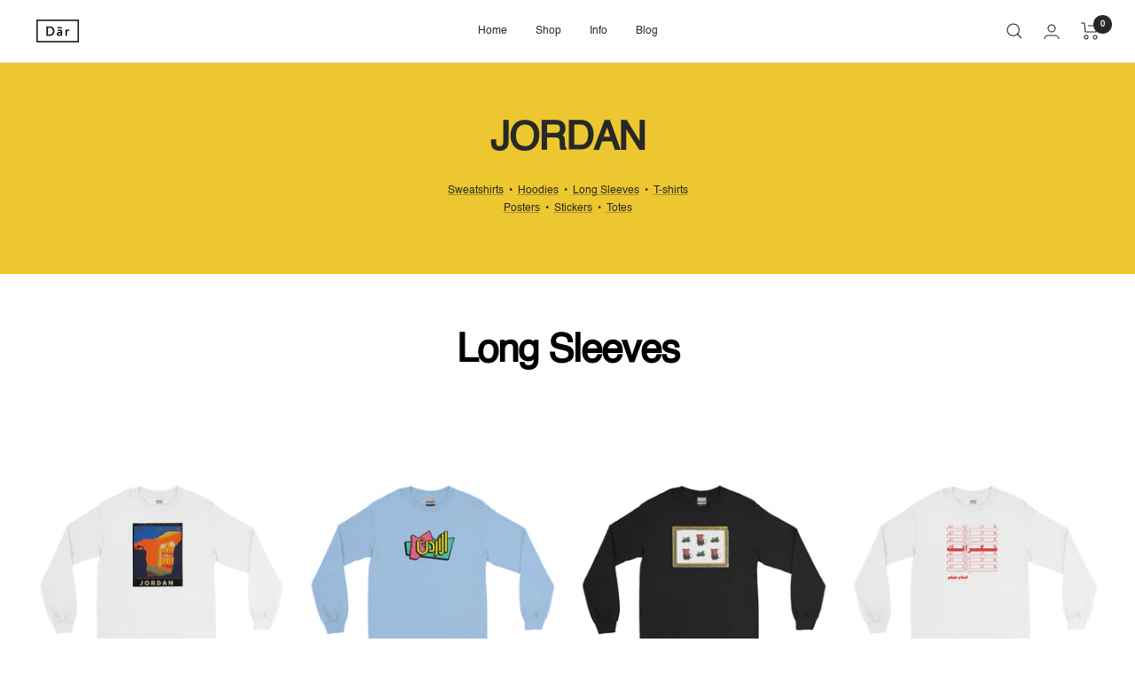

--- FILE ---
content_type: text/html; charset=utf-8
request_url: https://darcollective.com/en-au/collections/jordan-long-sleeves
body_size: 29291
content:
<!doctype html><html class="no-js" lang="en" dir="ltr">
  <head>


  <link rel="stylesheet" href="https://obscure-escarpment-2240.herokuapp.com/stylesheets/bcpo-front.css">
  <script>var bcpo_product=null;  var bcpo_settings={"shop_currency":"USD","money_format2":"${{amount}} USD","money_format_without_currency":"${{amount}}"};var inventory_quantity = [];if(bcpo_product) { for (var i = 0; i < bcpo_product.variants.length; i += 1) { bcpo_product.variants[i].inventory_quantity = inventory_quantity[i]; }}window.bcpo = window.bcpo || {}; bcpo.cart = {"note":null,"attributes":{},"original_total_price":0,"total_price":0,"total_discount":0,"total_weight":0.0,"item_count":0,"items":[],"requires_shipping":false,"currency":"USD","items_subtotal_price":0,"cart_level_discount_applications":[],"checkout_charge_amount":0}; bcpo.ogFormData = FormData;</script>
    
    <meta name="google-site-verification" content="RAeGJge-IcKVnWpz6MG5QMh9boHBHTiA6Uv5jGc0W8w" />
    
    <!-- Global site tag (gtag.js) - Google Analytics -->
<script async src="https://www.googletagmanager.com/gtag/js?id=G-RGW320Y0NQ"></script>
<script>
  window.dataLayer = window.dataLayer || [];
  function gtag(){dataLayer.push(arguments);}
  gtag('js', new Date());

  gtag('config', 'G-RGW320Y0NQ');

  window.Samita = window.Samita || {}
  Samita.ProductLabelsParams = Samita.ProductLabelsParams || {}
Samita.ProductLabelsParams.selectors = {
  productElementSelectors: [".product"]
}
</script>
    
    <meta name="facebook-domain-verification" content="1y5ytejisoq9wo1p1n1ep961apq39d" />
    <meta charset="utf-8">
    <meta name="viewport" content="width=device-width, initial-scale=1.0, height=device-height, minimum-scale=1.0, maximum-scale=1.0">
    <meta name="theme-color" content="#ffffff">

    <title>Jordan - Long Sleeves</title><meta name="description" content="SHOP BY CATEGORY: Sweatshirts  •  Hoodies  •  Long Sleeves  •  T-shirts  •  Posters  •  Stickers"><link rel="canonical" href="https://darcollective.com/en-au/collections/jordan-long-sleeves"><link rel="preconnect" href="https://cdn.shopify.com">
    <link rel="dns-prefetch" href="https://productreviews.shopifycdn.com">
    <link rel="dns-prefetch" href="https://www.google-analytics.com"><link rel="preload" as="style" href="//darcollective.com/cdn/shop/t/18/assets/theme.css?v=36699615525399705101670648735">
    <link rel="preload" as="script" href="//darcollective.com/cdn/shop/t/18/assets/vendor.js?v=31715688253868339281670267985">
    <link rel="preload" as="script" href="//darcollective.com/cdn/shop/t/18/assets/theme.js?v=46195366861937527821670267985"><meta property="og:type" content="website">
  <meta property="og:title" content="Jordan - Long Sleeves"><meta property="og:image" content="http://darcollective.com/cdn/shop/files/Daar_Co_Logo-07_76bbf1f7-f771-425c-aaa0-fc952cd3d451.png?v=1630526477">
  <meta property="og:image:secure_url" content="https://darcollective.com/cdn/shop/files/Daar_Co_Logo-07_76bbf1f7-f771-425c-aaa0-fc952cd3d451.png?v=1630526477">
  <meta property="og:image:width" content="1200">
  <meta property="og:image:height" content="628"><meta property="og:description" content="SHOP BY CATEGORY: Sweatshirts  •  Hoodies  •  Long Sleeves  •  T-shirts  •  Posters  •  Stickers"><meta property="og:url" content="https://darcollective.com/en-au/collections/jordan-long-sleeves">
<meta property="og:site_name" content="Dār Collective"><meta name="twitter:card" content="summary"><meta name="twitter:title" content="Jordan - Long Sleeves">
  <meta name="twitter:description" content="

SHOP BY CATEGORY:



 Sweatshirts  •  Hoodies  •  Long Sleeves  •  T-shirts  •  Posters  •  Stickers
"><meta name="twitter:image" content="https://darcollective.com/cdn/shop/files/Daar_Co_Logo-07_76bbf1f7-f771-425c-aaa0-fc952cd3d451_1200x1200_crop_center.png?v=1630526477">
  <meta name="twitter:image:alt" content="">
    


  <script type="application/ld+json">
  {
    "@context": "https://schema.org",
    "@type": "BreadcrumbList",
  "itemListElement": [{
      "@type": "ListItem",
      "position": 1,
      "name": "Home",
      "item": "https://darcollective.com"
    },{
          "@type": "ListItem",
          "position": 2,
          "name": "Jordan - Long Sleeves",
          "item": "https://darcollective.com/en-au/collections/jordan-long-sleeves"
        }]
  }
  </script>

    <style>
  /* Typography (heading) */
  

/* Typography (body) */
  



:root {--heading-color: 40, 40, 40;
    --text-color: 40, 40, 40;
    --background: 255, 255, 255;
    --secondary-background: 245, 245, 245;
    --border-color: 223, 223, 223;
    --border-color-darker: 169, 169, 169;
    --success-color: 0, 0, 0;
    --success-background: 204, 204, 204;
    --error-color: 222, 42, 42;
    --error-background: 253, 240, 240;
    --primary-button-background: 40, 40, 40;
    --primary-button-text-color: 255, 255, 255;
    --secondary-button-background: 40, 40, 40;
    --secondary-button-text-color: 255, 255, 255;
    --product-star-rating: 246, 164, 41;
    --product-on-sale-accent: 222, 42, 42;
    --product-sold-out-accent: 222, 42, 42;
    --product-custom-label-background: 64, 93, 230;
    --product-custom-label-text-color: 255, 255, 255;
    --product-custom-label-2-background: 243, 255, 52;
    --product-custom-label-2-text-color: 0, 0, 0;
    --product-low-stock-text-color: 222, 42, 42;
    --product-in-stock-text-color: 46, 158, 123;
    --loading-bar-background: 40, 40, 40;

    /* We duplicate some "base" colors as root colors, which is useful to use on drawer elements or popover without. Those should not be overridden to avoid issues */
    --root-heading-color: 40, 40, 40;
    --root-text-color: 40, 40, 40;
    --root-background: 255, 255, 255;
    --root-border-color: 223, 223, 223;
    --root-primary-button-background: 40, 40, 40;
    --root-primary-button-text-color: 255, 255, 255;

    --base-font-size: 12px;
    --heading-font-family: Helvetica, Arial, sans-serif;
    --heading-font-weight: 700;
    --heading-font-style: normal;
    --heading-text-transform: normal;
    --text-font-family: Helvetica, Arial, sans-serif;
    --text-font-weight: 400;
    --text-font-style: normal;
    --text-font-bold-weight: 700;

    /* Typography (font size) */
    --heading-xxsmall-font-size: 10px;
    --heading-xsmall-font-size: 10px;
    --heading-small-font-size: 11px;
    --heading-large-font-size: 32px;
    --heading-h1-font-size: 32px;
    --heading-h2-font-size: 28px;
    --heading-h3-font-size: 26px;
    --heading-h4-font-size: 22px;
    --heading-h5-font-size: 18px;
    --heading-h6-font-size: 16px;

    /* Control the look and feel of the theme by changing radius of various elements */
    --button-border-radius: 0px;
    --block-border-radius: 0px;
    --block-border-radius-reduced: 0px;
    --color-swatch-border-radius: 100%;

    /* Button size */
    --button-height: 48px;
    --button-small-height: 40px;

    /* Form related */
    --form-input-field-height: 48px;
    --form-input-gap: 16px;
    --form-submit-margin: 24px;

    /* Product listing related variables */
    --product-list-block-spacing: 32px;

    /* Video related */
    --play-button-background: 255, 255, 255;
    --play-button-arrow: 40, 40, 40;

    /* RTL support */
    --transform-logical-flip: 1;
    --transform-origin-start: left;
    --transform-origin-end: right;

    /* Other */
    --zoom-cursor-svg-url: url(//darcollective.com/cdn/shop/t/18/assets/zoom-cursor.svg?v=91546084298280204501670267985);
    --arrow-right-svg-url: url(//darcollective.com/cdn/shop/t/18/assets/arrow-right.svg?v=108969577876682560151670267985);
    --arrow-left-svg-url: url(//darcollective.com/cdn/shop/t/18/assets/arrow-left.svg?v=75646541227081074131670267985);

    /* Some useful variables that we can reuse in our CSS. Some explanation are needed for some of them:
       - container-max-width-minus-gutters: represents the container max width without the edge gutters
       - container-outer-width: considering the screen width, represent all the space outside the container
       - container-outer-margin: same as container-outer-width but get set to 0 inside a container
       - container-inner-width: the effective space inside the container (minus gutters)
       - grid-column-width: represents the width of a single column of the grid
       - vertical-breather: this is a variable that defines the global "spacing" between sections, and inside the section
                            to create some "breath" and minimum spacing
     */
    --container-max-width: 1600px;
    --container-gutter: 24px;
    --container-max-width-minus-gutters: calc(var(--container-max-width) - (var(--container-gutter)) * 2);
    --container-outer-width: max(calc((100vw - var(--container-max-width-minus-gutters)) / 2), var(--container-gutter));
    --container-outer-margin: var(--container-outer-width);
    --container-inner-width: calc(100vw - var(--container-outer-width) * 2);

    --grid-column-count: 10;
    --grid-gap: 24px;
    --grid-column-width: calc((100vw - var(--container-outer-width) * 2 - var(--grid-gap) * (var(--grid-column-count) - 1)) / var(--grid-column-count));

    --vertical-breather: 36px;
    --vertical-breather-tight: 36px;

    /* Shopify related variables */
    --payment-terms-background-color: #ffffff;
  }

  @media screen and (min-width: 741px) {
    :root {
      --container-gutter: 40px;
      --grid-column-count: 20;
      --vertical-breather: 48px;
      --vertical-breather-tight: 48px;

      /* Typography (font size) */
      --heading-xsmall-font-size: 11px;
      --heading-small-font-size: 12px;
      --heading-large-font-size: 48px;
      --heading-h1-font-size: 48px;
      --heading-h2-font-size: 36px;
      --heading-h3-font-size: 30px;
      --heading-h4-font-size: 22px;
      --heading-h5-font-size: 18px;
      --heading-h6-font-size: 16px;

      /* Form related */
      --form-input-field-height: 52px;
      --form-submit-margin: 32px;

      /* Button size */
      --button-height: 52px;
      --button-small-height: 44px;
    }
  }

  @media screen and (min-width: 1200px) {
    :root {
      --vertical-breather: 64px;
      --vertical-breather-tight: 48px;
      --product-list-block-spacing: 48px;

      /* Typography */
      --heading-large-font-size: 58px;
      --heading-h1-font-size: 50px;
      --heading-h2-font-size: 44px;
      --heading-h3-font-size: 32px;
      --heading-h4-font-size: 26px;
      --heading-h5-font-size: 22px;
      --heading-h6-font-size: 16px;
    }
  }

  @media screen and (min-width: 1600px) {
    :root {
      --vertical-breather: 64px;
      --vertical-breather-tight: 48px;
    }
  }
</style>
    <script>
  // This allows to expose several variables to the global scope, to be used in scripts
  window.themeVariables = {
    settings: {
      direction: "ltr",
      pageType: "collection",
      cartCount: 0,
      moneyFormat: "{{amount_no_decimals}} USD",
      moneyWithCurrencyFormat: "{{amount_no_decimals}} USD",
      showVendor: false,
      discountMode: "saving",
      currencyCodeEnabled: true,
      searchMode: "product",
      searchUnavailableProducts: "last",
      cartType: "message",
      cartCurrency: "USD",
      mobileZoomFactor: 2.5
    },

    routes: {
      host: "darcollective.com",
      rootUrl: "\/en-au",
      rootUrlWithoutSlash: "\/en-au",
      cartUrl: "\/en-au\/cart",
      cartAddUrl: "\/en-au\/cart\/add",
      cartChangeUrl: "\/en-au\/cart\/change",
      searchUrl: "\/en-au\/search",
      predictiveSearchUrl: "\/en-au\/search\/suggest",
      productRecommendationsUrl: "\/en-au\/recommendations\/products"
    },

    strings: {
      accessibilityDelete: "Delete",
      accessibilityClose: "Close",
      collectionSoldOut: "Sold out",
      collectionDiscount: "Save @savings@",
      productSalePrice: "Sale price",
      productRegularPrice: "Regular price",
      productFormUnavailable: "Unavailable",
      productFormSoldOut: "Sold out",
      productFormPreOrder: "Pre-order",
      productFormAddToCart: "Add to cart",
      searchNoResults: "No results could be found.",
      searchNewSearch: "New search",
      searchProducts: "Products",
      searchArticles: "Journal",
      searchPages: "Pages",
      searchCollections: "Collections",
      cartViewCart: "View cart",
      cartItemAdded: "Item added to your cart!",
      cartItemAddedShort: "Added to your cart!",
      cartAddOrderNote: "Add order note",
      cartEditOrderNote: "Edit order note",
      shippingEstimatorNoResults: "Sorry, we do not ship to your address.",
      shippingEstimatorOneResult: "There is one shipping rate for your address:",
      shippingEstimatorMultipleResults: "There are several shipping rates for your address:",
      shippingEstimatorError: "One or more error occurred while retrieving shipping rates:"
    },

    libs: {
      flickity: "\/\/darcollective.com\/cdn\/shop\/t\/18\/assets\/flickity.js?v=176646718982628074891670267985",
      photoswipe: "\/\/darcollective.com\/cdn\/shop\/t\/18\/assets\/photoswipe.js?v=132268647426145925301670267985",
      qrCode: "\/\/darcollective.com\/cdn\/shopifycloud\/storefront\/assets\/themes_support\/vendor\/qrcode-3f2b403b.js"
    },

    breakpoints: {
      phone: 'screen and (max-width: 740px)',
      tablet: 'screen and (min-width: 741px) and (max-width: 999px)',
      tabletAndUp: 'screen and (min-width: 741px)',
      pocket: 'screen and (max-width: 999px)',
      lap: 'screen and (min-width: 1000px) and (max-width: 1199px)',
      lapAndUp: 'screen and (min-width: 1000px)',
      desktop: 'screen and (min-width: 1200px)',
      wide: 'screen and (min-width: 1400px)'
    }
  };

  window.addEventListener('pageshow', async () => {
    const cartContent = await (await fetch(`${window.themeVariables.routes.cartUrl}.js`, {cache: 'reload'})).json();
    document.documentElement.dispatchEvent(new CustomEvent('cart:refresh', {detail: {cart: cartContent}}));
  });

  if ('noModule' in HTMLScriptElement.prototype) {
    // Old browsers (like IE) that does not support module will be considered as if not executing JS at all
    document.documentElement.className = document.documentElement.className.replace('no-js', 'js');

    requestAnimationFrame(() => {
      const viewportHeight = (window.visualViewport ? window.visualViewport.height : document.documentElement.clientHeight);
      document.documentElement.style.setProperty('--window-height',viewportHeight + 'px');
    });
  }</script>

    <link rel="stylesheet" href="//darcollective.com/cdn/shop/t/18/assets/theme.css?v=36699615525399705101670648735">

    <script src="//darcollective.com/cdn/shop/t/18/assets/vendor.js?v=31715688253868339281670267985" defer></script>
    <script src="//darcollective.com/cdn/shop/t/18/assets/theme.js?v=46195366861937527821670267985" defer></script>
    <script src="//darcollective.com/cdn/shop/t/18/assets/custom.js?v=167639537848865775061670267985" defer></script>

    <script>window.performance && window.performance.mark && window.performance.mark('shopify.content_for_header.start');</script><meta name="facebook-domain-verification" content="1y5ytejisoq9wo1p1n1ep961apq39d">
<meta name="google-site-verification" content="L1xrShfIQTXhZ0G32QFVKCEN97P_syM35vQ91070M5I">
<meta name="google-site-verification" content="v_WQ9Z-pR7vzWCJpZj-gBYtcOgFRtTYnFxxPbAo7TRc">
<meta id="shopify-digital-wallet" name="shopify-digital-wallet" content="/34637250605/digital_wallets/dialog">
<link rel="alternate" type="application/atom+xml" title="Feed" href="/en-au/collections/jordan-long-sleeves.atom" />
<link rel="alternate" hreflang="x-default" href="https://darcollective.com/collections/jordan-long-sleeves">
<link rel="alternate" hreflang="en" href="https://darcollective.com/collections/jordan-long-sleeves">
<link rel="alternate" hreflang="en-AU" href="https://darcollective.com/en-au/collections/jordan-long-sleeves">
<link rel="alternate" hreflang="en-CA" href="https://darcollective.com/en-ca/collections/jordan-long-sleeves">
<link rel="alternate" hreflang="en-GB" href="https://darcollective.com/en-gb/collections/jordan-long-sleeves">
<link rel="alternate" type="application/json+oembed" href="https://darcollective.com/en-au/collections/jordan-long-sleeves.oembed">
<script async="async" src="/checkouts/internal/preloads.js?locale=en-AU"></script>
<script id="shopify-features" type="application/json">{"accessToken":"d768960f18254277b0f2a91b2122ea57","betas":["rich-media-storefront-analytics"],"domain":"darcollective.com","predictiveSearch":true,"shopId":34637250605,"locale":"en"}</script>
<script>var Shopify = Shopify || {};
Shopify.shop = "dar-collective.myshopify.com";
Shopify.locale = "en";
Shopify.currency = {"active":"USD","rate":"1.0"};
Shopify.country = "AU";
Shopify.theme = {"name":"Focal - Backup 12\/05\/22, 1:20PM","id":136617197818,"schema_name":"Focal","schema_version":"8.8.1","theme_store_id":714,"role":"main"};
Shopify.theme.handle = "null";
Shopify.theme.style = {"id":null,"handle":null};
Shopify.cdnHost = "darcollective.com/cdn";
Shopify.routes = Shopify.routes || {};
Shopify.routes.root = "/en-au/";</script>
<script type="module">!function(o){(o.Shopify=o.Shopify||{}).modules=!0}(window);</script>
<script>!function(o){function n(){var o=[];function n(){o.push(Array.prototype.slice.apply(arguments))}return n.q=o,n}var t=o.Shopify=o.Shopify||{};t.loadFeatures=n(),t.autoloadFeatures=n()}(window);</script>
<script id="shop-js-analytics" type="application/json">{"pageType":"collection"}</script>
<script defer="defer" async type="module" src="//darcollective.com/cdn/shopifycloud/shop-js/modules/v2/client.init-shop-cart-sync_BT-GjEfc.en.esm.js"></script>
<script defer="defer" async type="module" src="//darcollective.com/cdn/shopifycloud/shop-js/modules/v2/chunk.common_D58fp_Oc.esm.js"></script>
<script defer="defer" async type="module" src="//darcollective.com/cdn/shopifycloud/shop-js/modules/v2/chunk.modal_xMitdFEc.esm.js"></script>
<script type="module">
  await import("//darcollective.com/cdn/shopifycloud/shop-js/modules/v2/client.init-shop-cart-sync_BT-GjEfc.en.esm.js");
await import("//darcollective.com/cdn/shopifycloud/shop-js/modules/v2/chunk.common_D58fp_Oc.esm.js");
await import("//darcollective.com/cdn/shopifycloud/shop-js/modules/v2/chunk.modal_xMitdFEc.esm.js");

  window.Shopify.SignInWithShop?.initShopCartSync?.({"fedCMEnabled":true,"windoidEnabled":true});

</script>
<script>(function() {
  var isLoaded = false;
  function asyncLoad() {
    if (isLoaded) return;
    isLoaded = true;
    var urls = ["https:\/\/cdn.nfcube.com\/55f60f7663a394c52628bb7ccd933b06.js?shop=dar-collective.myshopify.com","\/\/cdn.shopify.com\/proxy\/9ce02117fbd7b55f5b74118fdb42f1817911ea38b5ffb6550752b052c058aea4\/static.cdn.printful.com\/static\/js\/external\/shopify-product-customizer.js?v=0.28\u0026shop=dar-collective.myshopify.com\u0026sp-cache-control=cHVibGljLCBtYXgtYWdlPTkwMA","https:\/\/cdn.autoketing.org\/sdk-cdn\/popup-fullsize\/dist\/popup-fullsize-embed.js?t=1683617033690205421\u0026shop=dar-collective.myshopify.com","https:\/\/cdn.autoketing.org\/sdk-cdn\/popup-fullsize\/dist\/popup-fullsize-embed.js?t=1683617033660328153\u0026shop=dar-collective.myshopify.com","https:\/\/cdn.autoketing.org\/sdk-cdn\/popup-fullsize\/dist\/popup-fullsize-embed.js?t=1683617033663293385\u0026shop=dar-collective.myshopify.com","https:\/\/cdn.autoketing.org\/sdk-cdn\/popup-fullsize\/dist\/popup-fullsize-embed.js?t=1683617033848583287\u0026shop=dar-collective.myshopify.com","https:\/\/cdn.autoketing.org\/sdk-cdn\/popup-fullsize\/dist\/popup-fullsize-embed.js?t=1683617034019027976\u0026shop=dar-collective.myshopify.com","https:\/\/cdn.autoketing.org\/sdk-cdn\/popup-fullsize\/dist\/popup-fullsize-embed.js?t=1683617034008534460\u0026shop=dar-collective.myshopify.com","https:\/\/shopify-widget.route.com\/shopify.widget.js?shop=dar-collective.myshopify.com","https:\/\/na.shgcdn3.com\/pixel-collector.js?shop=dar-collective.myshopify.com"];
    for (var i = 0; i < urls.length; i++) {
      var s = document.createElement('script');
      s.type = 'text/javascript';
      s.async = true;
      s.src = urls[i];
      var x = document.getElementsByTagName('script')[0];
      x.parentNode.insertBefore(s, x);
    }
  };
  if(window.attachEvent) {
    window.attachEvent('onload', asyncLoad);
  } else {
    window.addEventListener('load', asyncLoad, false);
  }
})();</script>
<script id="__st">var __st={"a":34637250605,"offset":-21600,"reqid":"3e642dd5-cc2d-4461-9278-5117827bdd3a-1769225022","pageurl":"darcollective.com\/en-au\/collections\/jordan-long-sleeves","u":"b491d8530962","p":"collection","rtyp":"collection","rid":400022307066};</script>
<script>window.ShopifyPaypalV4VisibilityTracking = true;</script>
<script id="captcha-bootstrap">!function(){'use strict';const t='contact',e='account',n='new_comment',o=[[t,t],['blogs',n],['comments',n],[t,'customer']],c=[[e,'customer_login'],[e,'guest_login'],[e,'recover_customer_password'],[e,'create_customer']],r=t=>t.map((([t,e])=>`form[action*='/${t}']:not([data-nocaptcha='true']) input[name='form_type'][value='${e}']`)).join(','),a=t=>()=>t?[...document.querySelectorAll(t)].map((t=>t.form)):[];function s(){const t=[...o],e=r(t);return a(e)}const i='password',u='form_key',d=['recaptcha-v3-token','g-recaptcha-response','h-captcha-response',i],f=()=>{try{return window.sessionStorage}catch{return}},m='__shopify_v',_=t=>t.elements[u];function p(t,e,n=!1){try{const o=window.sessionStorage,c=JSON.parse(o.getItem(e)),{data:r}=function(t){const{data:e,action:n}=t;return t[m]||n?{data:e,action:n}:{data:t,action:n}}(c);for(const[e,n]of Object.entries(r))t.elements[e]&&(t.elements[e].value=n);n&&o.removeItem(e)}catch(o){console.error('form repopulation failed',{error:o})}}const l='form_type',E='cptcha';function T(t){t.dataset[E]=!0}const w=window,h=w.document,L='Shopify',v='ce_forms',y='captcha';let A=!1;((t,e)=>{const n=(g='f06e6c50-85a8-45c8-87d0-21a2b65856fe',I='https://cdn.shopify.com/shopifycloud/storefront-forms-hcaptcha/ce_storefront_forms_captcha_hcaptcha.v1.5.2.iife.js',D={infoText:'Protected by hCaptcha',privacyText:'Privacy',termsText:'Terms'},(t,e,n)=>{const o=w[L][v],c=o.bindForm;if(c)return c(t,g,e,D).then(n);var r;o.q.push([[t,g,e,D],n]),r=I,A||(h.body.append(Object.assign(h.createElement('script'),{id:'captcha-provider',async:!0,src:r})),A=!0)});var g,I,D;w[L]=w[L]||{},w[L][v]=w[L][v]||{},w[L][v].q=[],w[L][y]=w[L][y]||{},w[L][y].protect=function(t,e){n(t,void 0,e),T(t)},Object.freeze(w[L][y]),function(t,e,n,w,h,L){const[v,y,A,g]=function(t,e,n){const i=e?o:[],u=t?c:[],d=[...i,...u],f=r(d),m=r(i),_=r(d.filter((([t,e])=>n.includes(e))));return[a(f),a(m),a(_),s()]}(w,h,L),I=t=>{const e=t.target;return e instanceof HTMLFormElement?e:e&&e.form},D=t=>v().includes(t);t.addEventListener('submit',(t=>{const e=I(t);if(!e)return;const n=D(e)&&!e.dataset.hcaptchaBound&&!e.dataset.recaptchaBound,o=_(e),c=g().includes(e)&&(!o||!o.value);(n||c)&&t.preventDefault(),c&&!n&&(function(t){try{if(!f())return;!function(t){const e=f();if(!e)return;const n=_(t);if(!n)return;const o=n.value;o&&e.removeItem(o)}(t);const e=Array.from(Array(32),(()=>Math.random().toString(36)[2])).join('');!function(t,e){_(t)||t.append(Object.assign(document.createElement('input'),{type:'hidden',name:u})),t.elements[u].value=e}(t,e),function(t,e){const n=f();if(!n)return;const o=[...t.querySelectorAll(`input[type='${i}']`)].map((({name:t})=>t)),c=[...d,...o],r={};for(const[a,s]of new FormData(t).entries())c.includes(a)||(r[a]=s);n.setItem(e,JSON.stringify({[m]:1,action:t.action,data:r}))}(t,e)}catch(e){console.error('failed to persist form',e)}}(e),e.submit())}));const S=(t,e)=>{t&&!t.dataset[E]&&(n(t,e.some((e=>e===t))),T(t))};for(const o of['focusin','change'])t.addEventListener(o,(t=>{const e=I(t);D(e)&&S(e,y())}));const B=e.get('form_key'),M=e.get(l),P=B&&M;t.addEventListener('DOMContentLoaded',(()=>{const t=y();if(P)for(const e of t)e.elements[l].value===M&&p(e,B);[...new Set([...A(),...v().filter((t=>'true'===t.dataset.shopifyCaptcha))])].forEach((e=>S(e,t)))}))}(h,new URLSearchParams(w.location.search),n,t,e,['guest_login'])})(!0,!0)}();</script>
<script integrity="sha256-4kQ18oKyAcykRKYeNunJcIwy7WH5gtpwJnB7kiuLZ1E=" data-source-attribution="shopify.loadfeatures" defer="defer" src="//darcollective.com/cdn/shopifycloud/storefront/assets/storefront/load_feature-a0a9edcb.js" crossorigin="anonymous"></script>
<script data-source-attribution="shopify.dynamic_checkout.dynamic.init">var Shopify=Shopify||{};Shopify.PaymentButton=Shopify.PaymentButton||{isStorefrontPortableWallets:!0,init:function(){window.Shopify.PaymentButton.init=function(){};var t=document.createElement("script");t.src="https://darcollective.com/cdn/shopifycloud/portable-wallets/latest/portable-wallets.en.js",t.type="module",document.head.appendChild(t)}};
</script>
<script data-source-attribution="shopify.dynamic_checkout.buyer_consent">
  function portableWalletsHideBuyerConsent(e){var t=document.getElementById("shopify-buyer-consent"),n=document.getElementById("shopify-subscription-policy-button");t&&n&&(t.classList.add("hidden"),t.setAttribute("aria-hidden","true"),n.removeEventListener("click",e))}function portableWalletsShowBuyerConsent(e){var t=document.getElementById("shopify-buyer-consent"),n=document.getElementById("shopify-subscription-policy-button");t&&n&&(t.classList.remove("hidden"),t.removeAttribute("aria-hidden"),n.addEventListener("click",e))}window.Shopify?.PaymentButton&&(window.Shopify.PaymentButton.hideBuyerConsent=portableWalletsHideBuyerConsent,window.Shopify.PaymentButton.showBuyerConsent=portableWalletsShowBuyerConsent);
</script>
<script data-source-attribution="shopify.dynamic_checkout.cart.bootstrap">document.addEventListener("DOMContentLoaded",(function(){function t(){return document.querySelector("shopify-accelerated-checkout-cart, shopify-accelerated-checkout")}if(t())Shopify.PaymentButton.init();else{new MutationObserver((function(e,n){t()&&(Shopify.PaymentButton.init(),n.disconnect())})).observe(document.body,{childList:!0,subtree:!0})}}));
</script>
<link id="shopify-accelerated-checkout-styles" rel="stylesheet" media="screen" href="https://darcollective.com/cdn/shopifycloud/portable-wallets/latest/accelerated-checkout-backwards-compat.css" crossorigin="anonymous">
<style id="shopify-accelerated-checkout-cart">
        #shopify-buyer-consent {
  margin-top: 1em;
  display: inline-block;
  width: 100%;
}

#shopify-buyer-consent.hidden {
  display: none;
}

#shopify-subscription-policy-button {
  background: none;
  border: none;
  padding: 0;
  text-decoration: underline;
  font-size: inherit;
  cursor: pointer;
}

#shopify-subscription-policy-button::before {
  box-shadow: none;
}

      </style>

<script>window.performance && window.performance.mark && window.performance.mark('shopify.content_for_header.end');</script>
  <script id="vopo-head">(function () { if (((document.documentElement.innerHTML.includes('asyncLoad') && !document.documentElement.innerHTML.includes('\\/obscure' + '-escarpment-2240')) || (window.bcpo && bcpo.disabled)) && !window.location.href.match(/[&?]yesbcpo/)) return; var script = document.createElement('script'); script.src = "https://obscure-escarpment-2240.herokuapp.com/js/best_custom_product_options.js?shop=dar-collective.myshopify.com"; var vopoHead = document.getElementById('vopo-head'); vopoHead.parentNode.insertBefore(script, vopoHead); })();</script>
  
  

<script type="text/javascript">
  
    window.SHG_CUSTOMER = null;
  
</script>










<!--Gem_Page_Header_Script-->
    


<!--End_Gem_Page_Header_Script-->
<!-- BEGIN app block: shopify://apps/sami-product-labels/blocks/app-embed-block/b9b44663-5d51-4be1-8104-faedd68da8c5 --><script type="text/javascript">
  window.Samita = window.Samita || {};
  Samita.ProductLabels = Samita.ProductLabels || {};
  Samita.ProductLabels.locale  = {"shop_locale":{"locale":"en","enabled":true,"primary":true,"published":true}};
  Samita.ProductLabels.page = {title : document.title.replaceAll('"', "'"), href : window.location.href, type: "collection", page_id: "400022307066"};
  Samita.ProductLabels.dataShop = Samita.ProductLabels.dataShop || {};Samita.ProductLabels.dataShop = {"id":394,"install":1,"configuration":{"money_format":"${{amount}}"},"pricing":{"plan":"FREE","features":{"chose_product_form_collections_tag":false,"design_custom_unlimited_position":false,"design_countdown_timer_label_badge":false,"design_text_hover_label_badge":false,"label_display_product_page_first_image":false,"choose_product_variants":false,"conditions_specific_products":20,"conditions_include_exclude_product_tag":false,"conditions_inventory_status":false,"conditions_sale_products":false,"conditions_customer_tag":false,"conditions_products_created_published":false,"conditions_set_visibility_date_time":false,"images_samples":{"collections":["free_labels","custom","suggestions_for_you","all"]},"badges_labels_conditions":{"fields":["ALL","PRODUCTS"]}}},"settings":{"general":{"maximum_condition":"3"},"translations":{"default":{"Days":"d","Hours":"h","Minutes":"m","Seconds":"s"}},"time_show_app_offer":"2023-09-08T14:32:36.605829Z"},"url":"dar-collective.myshopify.com","api_url":"","app_url":"https://label.samita.io/"};Samita.ProductLabels.dataShop.configuration.money_format = "{{amount_no_decimals}} USD";if (typeof Shopify!= "undefined" && Shopify?.theme?.role != "main") {Samita.ProductLabels.dataShop.settings.notUseSearchFileApp = false;}
  Samita.ProductLabels.theme_id =null;
  Samita.ProductLabels.products = Samita.ProductLabels.products || [];if (typeof Shopify!= "undefined" && Shopify?.theme?.id == 131526721786) {Samita.ProductLabels.themeInfo = {"id":131526721786,"name":"Focal","role":"unpublished","theme_store_id":714,"theme_name":"Focal","theme_version":"8.8.1"};}if (typeof Shopify!= "undefined" && Shopify?.theme?.id == 136617197818) {Samita.ProductLabels.themeInfo = {"id":136617197818,"name":"Focal - Backup 12/05/22, 1:20PM","role":"main","theme_store_id":714,"theme_name":"Focal","theme_version":"8.8.1"};}if (typeof Shopify!= "undefined" && Shopify?.theme?.id == 131526721786) {Samita.ProductLabels.theme = {"selectors":{"product":{"elementSelectors":[".product",".product",".product-main",".grid",".grid.product-single",".gfqv-product-wrapper",".ga-product",".gCartItem, .flexRow.noGutter, .cart__row, .line-item, .cart-item, .cart-row, .CartItem, .cart-line-item, .cart-table tbody tr, .container-indent table tbody tr"],"link":"[samitaPL-product-link], a.product-block__link[href*=\"/products/\"], a.indiv-product__link[href*=\"/products/\"], a.thumbnail__link[href*=\"/products/\"], a.product-item__link[href*=\"/products/\"], a.product-card__link[href*=\"/products/\"], a.product-card-link[href*=\"/products/\"], a.product-block__image__link[href*=\"/products/\"], a.stretched-link[href*=\"/products/\"], a.grid-product__link[href*=\"/products/\"], a.product-grid-item--link[href*=\"/products/\"], a.product-link[href*=\"/products/\"], a.product__link[href*=\"/products/\"], a.full-unstyled-link[href*=\"/products/\"], a.grid-item__link[href*=\"/products/\"], a.grid-product__link[href*=\"/products/\"], a[data-product-page-link][href*=\"/products/\"], a[href*=\"/products/\"]:not(.logo-bar__link)","signal":"[data-product-handle], [data-product-id]","notSignal":":not([data-section-id=\"product-recommendations\"],[data-section-type=\"product-recommendations\"],#product-area,#looxReviews)","priceSelectors":["#ProductPrice-product-template","#ProductPrice",".product-price",".product__price—reg","#productPrice-product-template",".product__current-price",".product-thumb-caption-price-current",".product-item-caption-price-current",".grid-product__price,.product__price","span.price","span.product-price",".productitem--price",".product-pricing","div.price","span.money",".product-item__price",".product-list-item-price","p.price",".product-meta__prices","div.product-price","span#price",".price.money","h3.price","a.price",".price-area",".product-item-price",".pricearea",".collectionGrid .collectionBlock-info > p","#ComparePrice",".product--price-wrapper",".product-page--price-wrapper",".color--shop-accent.font-size--s.t--meta.f--main",".ComparePrice",".ProductPrice",".prodThumb .title span:last-child",".price",".product-single__price-product-template",".product-info-price",".price-money",".prod-price","#price-field",".product-grid--price",".prices,.pricing","#product-price",".money-styling",".compare-at-price",".product-item--price",".card__price",".product-card__price",".product-price__price",".product-item__price-wrapper",".product-single__price",".grid-product__price-wrap","a.grid-link p.grid-link__meta",".product__prices","#comparePrice-product-template","dl[class*=\"price\"]","div[class*=\"price\"]",".gl-card-pricing",".ga-product_price-container"],"titleSelectors":["div.product__title",".card__heading.h5",".cart-item__name.h4",".spf-product-card__title.h4",".gl-card-title",".ga-product_title"],"imageSelectors":[".product-item__aspect-ratio > img",".aspect-ratio > img",".flickity-viewport",".pwzrswiper-slide > img",".ga-products_image img",".image__container",".image-wrap .grid-product__image",".box-ratio > img",".image-cell img.card__image","img[src*=\"cdn.shopify.com\"][src*=\"/products/\"]","img[srcset*=\"cdn.shopify.com\"][srcset*=\"/products/\"]","img[data-srcset*=\"cdn.shopify.com\"][data-srcset*=\"/products/\"]","img[data-src*=\"cdn.shopify.com\"][data-src*=\"/products/\"]","img[data-srcset*=\"cdn.shopify.com\"][data-srcset*=\"/products/\"]","img[srcset*=\"cdn.shopify.com\"][src*=\"no-image\"]",".product-card__image > img",".product-image-main .image-wrap",".grid-product__image",".media > img","img[srcset*=\"cdn/shop/products/\"]","[data-bgset*=\"cdn.shopify.com\"][data-bgset*=\"/products/\"] > [data-bgset*=\"cdn.shopify.com\"][data-bgset*=\"/products/\"]","[data-bgset*=\"cdn.shopify.com\"][data-bgset*=\"/products/\"]","img[src*=\"cdn.shopify.com\"][src*=\"no-image\"]","img[src*=\"cdn/shop/products/\"]",".ga-product_image",".gfqv-product-image"],"media":".card__inner,.spf-product-card__inner","soldOutBadge":".tag.tag--rectangle, .grid-product__tag--sold-out","paymentButton":".shopify-payment-button, .product-form--smart-payment-buttons, .lh-wrap-buynow, .wx-checkout-btn","formSelectors":["form.product-form, form.product_form",".product-single__form",".shopify-product-form","#shopify-section-product-template form[action*=\"/cart/add\"]","form[action*=\"/cart/add\"]",".ga-products-table li.ga-product",".pf-product-form"],"variantActivator":".product__swatches [data-swatch-option], variant-radios input, .swatch__container .swatch__option, .gf_swatches .gf_swatch, .product-form__controls-group-options select, ul.clickyboxes li, .pf-variant-select, ul.swatches-select li, .product-options__value, .form-check-swatch, button.btn.swatch select.product__variant, .pf-container a, button.variant.option, ul.js-product__variant--container li, .variant-input, .product-variant > ul > li  ,.input--dropdown, .HorizontalList > li, .product-single__swatch__item, .globo-swatch-list ul.value > .select-option, .form-swatch-item, .selector-wrapper select, select.pf-input, ul.swatches-select > li.nt-swatch.swatch_pr_item, ul.gfqv-swatch-values > li, .lh-swatch-select, .swatch-image, .variant-image-swatch, #option-size, .selector-wrapper .replaced, .regular-select-content > .regular-select-item, .radios--input, ul.swatch-view > li > .swatch-selector ,.single-option-selector, .swatch-element input, [data-product-option], .single-option-selector__radio, [data-index^=\"option\"], .SizeSwatchList input, .swatch-panda input[type=radio], .swatch input, .swatch-element input[type=radio], select[id*=\"product-select-\"], select[id|=\"product-select-option\"], [id|=\"productSelect-product\"], [id|=\"ProductSelect-option\"],select[id|=\"product-variants-option\"],select[id|=\"sca-qv-product-selected-option\"],select[id*=\"product-variants-\"],select[id|=\"product-selectors-option\"],select[id|=\"variant-listbox-option\"],select[id|=\"id-option\"],select[id|=\"SingleOptionSelector\"], .variant-input-wrap input, [data-action=\"select-value\"]","variant":".variant-selection__variants, .product-form__variants, .ga-product_variant_select, select[name=\"id\"], input[name=\"id\"], .qview-variants > select, select[name=\"id[]\"]","quantity":".gInputElement, [name=\"qty\"], [name=\"quantity\"]","quantityWrapper":"#Quantity, input.quantity-selector.quantity-input, [data-quantity-input-wrapper], .product-form__quantity-selector, .product-form__item--quantity, .ProductForm__QuantitySelector, .quantity-product-template, .product-qty, .qty-selection, .product__quantity, .js-qty__num","productAddToCartBtnSelectors":[".product-form__cart-submit",".add-to-cart-btn",".product__add-to-cart-button","#AddToCart--product-template","#addToCart","#AddToCart-product-template","#AddToCart",".add_to_cart",".product-form--atc-button","#AddToCart-product",".AddtoCart","button.btn-addtocart",".product-submit","[name=\"add\"]","[type=\"submit\"]",".product-form__add-button",".product-form--add-to-cart",".btn--add-to-cart",".button-cart",".action-button > .add-to-cart","button.btn--tertiary.add-to-cart",".form-actions > button.button",".gf_add-to-cart",".zend_preorder_submit_btn",".gt_button",".wx-add-cart-btn",".previewer_add-to-cart_btn > button",".qview-btn-addtocart",".ProductForm__AddToCart",".button--addToCart","#AddToCartDesk","[data-pf-type=\"ProductATC\"]"],"customAddEl":{"productPageSameLevel":true,"collectionPageSameLevel":true},"cart":{"drawerForm":["form[action*=\"/cart\"]:not([action*=\"/cart/add\"]):not([hidden])"],"form":"body","rowSelectors":["gCartItem","flexRow.noGutter","cart__row","line-item","cart-item","cart-row","CartItem","cart-line-item","cart-table tbody tr","container-indent table tbody tr"],"price":"td.cart-item__details > div.product-option"},"collection":{"positionBadgeImageWrapper":"","positionBadgeTitleWrapper":"","positionBadgePriceWrapper":"","notElClass":["samitaPL-card-list","card-list","page-width","collection-template"]},"quickView":{"activator":"a.quickview-icon.quickview, .qv-icon, .previewer-button, .sca-qv-button, .product-item__action-button[data-action=\"open-modal\"], .boost-pfs-quickview-btn, .collection-product[data-action=\"show-product\"], button.product-item__quick-shop-button, .product-item__quick-shop-button-wrapper, .open-quick-view, .product-item__action-button[data-action=\"open-modal\"], .tt-btn-quickview, .product-item-quick-shop .available, .quickshop-trigger, .productitem--action-trigger:not(.productitem--action-atc), .quick-product__btn, .thumbnail, .quick_shop, a.sca-qv-button, .overlay, .quick-view, .open-quick-view, [data-product-card-link], a[rel=\"quick-view\"], a.quick-buy, div.quickview-button > a, .block-inner a.more-info, .quick-shop-modal-trigger, a.quick-view-btn, a.spo-quick-view, div.quickView-button, a.product__label--quick-shop, span.trigger-quick-view, a.act-quickview-button, a.product-modal, [data-quickshop-full], [data-quickshop-slim], [data-quickshop-trigger]","productForm":".qv-form, .qview-form, .description-wrapper_content, .wx-product-wrapper, #sca-qv-add-item-form, .product-form, #boost-pfs-quickview-cart-form, .product.preview .shopify-product-form, .product-details__form, .gfqv-product-form, #ModalquickView form#modal_quick_view, .quick-shop-modal form[action*=\"/cart/add\"], #quick-shop-modal form[action*=\"/cart/add\"], .white-popup.quick-view form[action*=\"/cart/add\"], .quick-view form[action*=\"/cart/add\"], [id*=\"QuickShopModal-\"] form[action*=\"/cart/add\"], .quick-shop.active form[action*=\"/cart/add\"], .quick-view-panel form[action*=\"/cart/add\"], .content.product.preview form[action*=\"/cart/add\"], .quickView-wrap form[action*=\"/cart/add\"], .quick-modal form[action*=\"/cart/add\"], #colorbox form[action*=\"/cart/add\"], .product-quick-view form[action*=\"/cart/add\"], .quickform, .modal--quickshop-full, .modal--quickshop form[action*=\"/cart/add\"], .quick-shop-form, .fancybox-inner form[action*=\"/cart/add\"], #quick-view-modal form[action*=\"/cart/add\"], [data-product-modal] form[action*=\"/cart/add\"], .modal--quick-shop.modal--is-active form[action*=\"/cart/add\"]","appVariantActivator":".previewer_options","appVariantSelector":".full_info, [data-behavior=\"previewer_link\"]","appButtonClass":["sca-qv-cartbtn","qview-btn","btn--fill btn--regular"]},"customImgEl":"product-media"}},"integrateApps":["globo.relatedproduct.loaded","globoFilterQuickviewRenderCompleted","globoFilterRenderSearchCompleted","globoFilterRenderCompleted","collectionUpdate"],"theme_store_id":714,"theme_name":"Focal"};}if (typeof Shopify!= "undefined" && Shopify?.theme?.id == 136617197818) {Samita.ProductLabels.theme = {"selectors":{"product":{"elementSelectors":[".product",".Product",".product-detail",".product-page-container","#ProductSection-product-template","#shopify-section-product-template",".product",".product-main",".grid",".grid.product-single","#__pf",".gfqv-product-wrapper",".ga-product",".t4s-container",".gCartItem, .flexRow.noGutter, .cart__row, .line-item, .cart-item, .cart-row, .CartItem, .cart-line-item, .cart-table tbody tr, .container-indent table tbody tr"],"notShowCustomBlocks":".variant-swatch__item,.fera-productReviews-review,share-button","link":"[samitaPL-product-link], a.product-block__link[href*=\"/products/\"], a.indiv-product__link[href*=\"/products/\"], a.thumbnail__link[href*=\"/products/\"], a.product-item__link[href*=\"/products/\"], a.product-card__link[href*=\"/products/\"], a.product-card-link[href*=\"/products/\"], a.product-block__image__link[href*=\"/products/\"], a.stretched-link[href*=\"/products/\"], a.grid-product__link[href*=\"/products/\"], a.product-grid-item--link[href*=\"/products/\"], a.product-link[href*=\"/products/\"], a.product__link[href*=\"/products/\"], a.full-unstyled-link[href*=\"/products/\"], a.grid-item__link[href*=\"/products/\"], a.grid-product__link[href*=\"/products/\"], a[data-product-page-link][href*=\"/products/\"], a[href*=\"/products/\"]:not(.logo-bar__link,.ButtonGroup__Item.Button,.menu-promotion__link,.site-nav__link,.mobile-nav__link,.hero__sidebyside-image-link,.announcement-link,.breadcrumbs-list__link,.single-level-link)","signal":"[data-product-handle], [data-product-id]","notSignal":":not([data-section-id=\"product-recommendations\"],[data-section-type=\"product-recommendations\"],#product-area,#looxReviews)","priceSelectors":[".product-option .cvc-money","#ProductPrice-product-template",".product-block--price",".price-list","#ProductPrice",".product-price",".product__price—reg","#productPrice-product-template",".product__current-price",".product-thumb-caption-price-current",".product-item-caption-price-current",".grid-product__price,.product__price","span.price","span.product-price",".productitem--price",".product-pricing","div.price","span.money",".product-item__price",".product-list-item-price","p.price",".product-meta__prices","div.product-price","span#price",".price.money","h3.price","a.price",".price-area",".product-item-price",".pricearea",".collectionGrid .collectionBlock-info > p","#ComparePrice",".product--price-wrapper",".product-page--price-wrapper",".color--shop-accent.font-size--s.t--meta.f--main",".ComparePrice",".ProductPrice",".prodThumb .title span:last-child",".price",".product-single__price-product-template",".product-info-price",".price-money",".prod-price","#price-field",".product-grid--price",".prices,.pricing","#product-price",".money-styling",".compare-at-price",".product-item--price",".card__price",".product-card__price",".product-price__price",".product-item__price-wrapper",".product-single__price",".grid-product__price-wrap","a.grid-link p.grid-link__meta",".product__prices","#comparePrice-product-template","dl[class*=\"price\"]","div[class*=\"price\"]",".gl-card-pricing",".ga-product_price-container"],"titleSelectors":[".prod-title",".product-block--title",".product-info__title",".product-thumbnail__title",".product-card__title","div.product__title",".card__heading.h5",".cart-item__name.h4",".spf-product-card__title.h4",".gl-card-title",".ga-product_title"],"imageSelectors":[".product-item__aspect-ratio > img",".aspect-ratio > img",".flickity-viewport",".pwzrswiper-slide > img",".card__media img",".image__inner img",".snize-thumbnail",".zoomImg",".spf-product-card__image",".boost-pfs-filter-product-item-main-image",".pwzrswiper-slide > img",".product__image-wrapper img",".grid__image-ratio",".product__media img",".AspectRatio > img",".product__media img",".rimage-wrapper > img",".ProductItem__Image",".img-wrapper img",".product-card__image-wrapper > .product-card__image",".ga-products_image img",".image__container",".image-wrap .grid-product__image",".boost-sd__product-image img",".box-ratio > img",".image-cell img.card__image","img[src*=\"cdn.shopify.com\"][src*=\"/products/\"]","img[srcset*=\"cdn.shopify.com\"][srcset*=\"/products/\"]","img[data-srcset*=\"cdn.shopify.com\"][data-srcset*=\"/products/\"]","img[data-src*=\"cdn.shopify.com\"][data-src*=\"/products/\"]","img[data-srcset*=\"cdn.shopify.com\"][data-srcset*=\"/products/\"]","img[srcset*=\"cdn.shopify.com\"][src*=\"no-image\"]",".product-card__image > img",".product-image-main .image-wrap",".grid-product__image",".media > img","img[srcset*=\"cdn/shop/products/\"]","[data-bgset*=\"cdn.shopify.com\"][data-bgset*=\"/products/\"] > [data-bgset*=\"cdn.shopify.com\"][data-bgset*=\"/products/\"]","[data-bgset*=\"cdn.shopify.com\"][data-bgset*=\"/products/\"]","img[src*=\"cdn.shopify.com\"][src*=\"no-image\"]","img[src*=\"cdn/shop/products/\"]",".ga-product_image",".gfqv-product-image"],"media":".card__inner,.spf-product-card__inner","soldOutBadge":".tag.tag--rectangle, .grid-product__tag--sold-out","paymentButton":".shopify-payment-button, .product-form--smart-payment-buttons, .lh-wrap-buynow, .wx-checkout-btn","formSelectors":["form.product-form","form.product_form","form.t4s-form__product",".product-single__form",".shopify-product-form","#shopify-section-product-template form[action*=\"/cart/add\"]","form[action*=\"/cart/add\"]:not(.form-card)",".ga-products-table li.ga-product",".pf-product-form"],"variantActivator":".product__swatches [data-swatch-option], .swatch-view-item, variant-radios input, .swatch__container .swatch__option, .gf_swatches .gf_swatch, .product-form__controls-group-options select, ul.clickyboxes li, .pf-variant-select, ul.swatches-select li, .product-options__value, .form-check-swatch, button.btn.swatch select.product__variant, .pf-container a, button.variant.option, ul.js-product__variant--container li, .variant-input, .product-variant > ul > li  ,.input--dropdown, .HorizontalList > li, .product-single__swatch__item, .globo-swatch-list ul.value > .select-option, .form-swatch-item, .selector-wrapper select, select.pf-input, ul.swatches-select > li.nt-swatch.swatch_pr_item, ul.gfqv-swatch-values > li, .lh-swatch-select, .swatch-image, .variant-image-swatch, #option-size, .selector-wrapper .replaced, .regular-select-content > .regular-select-item, .radios--input, ul.swatch-view > li > .swatch-selector ,.single-option-selector, .swatch-element input, [data-product-option], .single-option-selector__radio, [data-index^=\"option\"], .SizeSwatchList input, .swatch-panda input[type=radio], .swatch input, .swatch-element input[type=radio], select[id*=\"product-select-\"], select[id|=\"product-select-option\"], [id|=\"productSelect-product\"], [id|=\"ProductSelect-option\"],select[id|=\"product-variants-option\"],select[id|=\"sca-qv-product-selected-option\"],select[id*=\"product-variants-\"],select[id|=\"product-selectors-option\"],select[id|=\"variant-listbox-option\"],select[id|=\"id-option\"],select[id|=\"SingleOptionSelector\"], .variant-input-wrap input, [data-action=\"select-value\"]","variant":".variant-selection__variants, .product-form__variants, .ga-product_variant_select, select[name=\"id\"], input[name=\"id\"], .qview-variants > select, select[name=\"id[]\"]","variantIdByAttribute":"swatch-current-variant","quantity":".gInputElement, [name=\"qty\"], [name=\"quantity\"]","quantityWrapper":"#Quantity, input.quantity-selector.quantity-input, [data-quantity-input-wrapper], .product-form__quantity-selector, .product-form__item--quantity, .ProductForm__QuantitySelector, .quantity-product-template, .product-qty, .qty-selection, .product__quantity, .js-qty__num","productAddToCartBtnSelectors":[".product-form__cart-submit",".add-to-cart-btn",".product__add-to-cart-button","#AddToCart--product-template","#addToCart","#AddToCart-product-template","#AddToCart",".add_to_cart",".product-form--atc-button","#AddToCart-product",".AddtoCart","button.btn-addtocart",".product-submit","[name=\"add\"]","[type=\"submit\"]",".product-form__add-button",".product-form--add-to-cart",".btn--add-to-cart",".button-cart",".action-button > .add-to-cart","button.btn--tertiary.add-to-cart",".form-actions > button.button",".gf_add-to-cart",".zend_preorder_submit_btn",".gt_button",".wx-add-cart-btn",".previewer_add-to-cart_btn > button",".qview-btn-addtocart",".ProductForm__AddToCart",".button--addToCart","#AddToCartDesk","[data-pf-type=\"ProductATC\"]"],"customAddEl":{"productPageSameLevel":true,"collectionPageSameLevel":true,"cartPageSameLevel":false},"cart":{"buttonOpenCartDrawer":"","drawerForm":".ajax-cart__form, #CartDrawer-Form, #cart , #theme-ajax-cart, form[action*=\"/cart\"]:not([action*=\"/cart/add\"]):not([hidden])","form":"body","rowSelectors":["gCartItem","flexRow.noGutter","cart__row","line-item","cart-item","cart-row","CartItem","cart-line-item","cart-table tbody tr","container-indent table tbody tr"],"price":"td.cart-item__details > div.product-option"},"collection":{"positionBadgeImageWrapper":"","positionBadgeTitleWrapper":"","positionBadgePriceWrapper":"","notElClass":["product-list","samitaPL-card-list","boost-sd__cart-body","productGrid","Cart__ItemList","minicart-list-prd","mini-cart-item","mini-cart__line-item-list","cart-items","grid","products","ajax-cart__form","hero__link","collection__page-products","cc-filters-results","footer-sect","collection-grid","card-list","page-width","collection-template","mobile-nav__sublist","product-grid","site-nav__dropdown","search__results","product-recommendations"]},"quickView":{"activator":"a.quickview-icon.quickview, .qv-icon, .previewer-button, .sca-qv-button, .product-item__action-button[data-action=\"open-modal\"], .boost-pfs-quickview-btn, .collection-product[data-action=\"show-product\"], button.product-item__quick-shop-button, .product-item__quick-shop-button-wrapper, .open-quick-view, .product-item__action-button[data-action=\"open-modal\"], .tt-btn-quickview, .product-item-quick-shop .available, .quickshop-trigger, .productitem--action-trigger:not(.productitem--action-atc), .quick-product__btn, .thumbnail, .quick_shop, a.sca-qv-button, .overlay, .quick-view, .open-quick-view, [data-product-card-link], a[rel=\"quick-view\"], a.quick-buy, div.quickview-button > a, .block-inner a.more-info, .quick-shop-modal-trigger, a.quick-view-btn, a.spo-quick-view, div.quickView-button, a.product__label--quick-shop, span.trigger-quick-view, a.act-quickview-button, a.product-modal, [data-quickshop-full], [data-quickshop-slim], [data-quickshop-trigger]","productForm":".qv-form, .qview-form, .description-wrapper_content, .wx-product-wrapper, #sca-qv-add-item-form, .product-form, #boost-pfs-quickview-cart-form, .product.preview .shopify-product-form, .product-details__form, .gfqv-product-form, #ModalquickView form#modal_quick_view, .quick-shop-modal form[action*=\"/cart/add\"], #quick-shop-modal form[action*=\"/cart/add\"], .white-popup.quick-view form[action*=\"/cart/add\"], .quick-view form[action*=\"/cart/add\"], [id*=\"QuickShopModal-\"] form[action*=\"/cart/add\"], .quick-shop.active form[action*=\"/cart/add\"], .quick-view-panel form[action*=\"/cart/add\"], .content.product.preview form[action*=\"/cart/add\"], .quickView-wrap form[action*=\"/cart/add\"], .quick-modal form[action*=\"/cart/add\"], #colorbox form[action*=\"/cart/add\"], .product-quick-view form[action*=\"/cart/add\"], .quickform, .modal--quickshop-full, .modal--quickshop form[action*=\"/cart/add\"], .quick-shop-form, .fancybox-inner form[action*=\"/cart/add\"], #quick-view-modal form[action*=\"/cart/add\"], [data-product-modal] form[action*=\"/cart/add\"], .modal--quick-shop.modal--is-active form[action*=\"/cart/add\"]","appVariantActivator":".previewer_options","appVariantSelector":".full_info, [data-behavior=\"previewer_link\"]","appButtonClass":["sca-qv-cartbtn","qview-btn","btn--fill btn--regular"]},"customImgEl":"product-media"}},"integrateApps":["globo.relatedproduct.loaded","globoFilterQuickviewRenderCompleted","globoFilterRenderSearchCompleted","globoFilterRenderCompleted","shopify:block:select","collectionUpdate"],"theme_store_id":714,"theme_name":"Focal"};}if (Samita?.ProductLabels?.theme?.selectors) {
    Samita.ProductLabels.settings = {
      selectors: Samita?.ProductLabels?.theme?.selectors,
      integrateApps: Samita?.ProductLabels?.theme?.integrateApps,
      condition: Samita?.ProductLabels?.theme?.condition,
      timeOut: Samita?.ProductLabels?.theme?.timeOut,
    }
  } else {
    Samita.ProductLabels.settings = {
      "selectors": {
          "product": {
              "elementSelectors": [".product-top",".Product",".product-detail",".product-page-container","#ProductSection-product-template",".product",".product-main",".grid",".grid.product-single","#__pf",".gfqv-product-wrapper",".ga-product",".t4s-container",".gCartItem, .flexRow.noGutter, .cart__row, .line-item, .cart-item, .cart-row, .CartItem, .cart-line-item, .cart-table tbody tr, .container-indent table tbody tr"],
              "elementNotSelectors": [".mini-cart__recommendations-list"],
              "notShowCustomBlocks": ".variant-swatch__item",
              "link": "[samitaPL-product-link], a[href*=\"/products/\"]:not(.logo-bar__link,.site-nav__link,.mobile-nav__link,.hero__sidebyside-image-link,.announcement-link)",
              "signal": "[data-product-handle], [data-product-id]",
              "notSignal": ":not([data-section-id=\"product-recommendations\"],[data-section-type=\"product-recommendations\"],#product-area,#looxReviews)",
              "priceSelectors": [".product-option .cvc-money","#ProductPrice-product-template",".product-block--price",".price-list","#ProductPrice",".product-price",".product__price—reg","#productPrice-product-template",".product__current-price",".product-thumb-caption-price-current",".product-item-caption-price-current",".grid-product__price,.product__price","span.price","span.product-price",".productitem--price",".product-pricing","div.price","span.money",".product-item__price",".product-list-item-price","p.price",".product-meta__prices","div.product-price","span#price",".price.money","h3.price","a.price",".price-area",".product-item-price",".pricearea",".collectionGrid .collectionBlock-info > p","#ComparePrice",".product--price-wrapper",".product-page--price-wrapper",".color--shop-accent.font-size--s.t--meta.f--main",".ComparePrice",".ProductPrice",".prodThumb .title span:last-child",".price",".product-single__price-product-template",".product-info-price",".price-money",".prod-price","#price-field",".product-grid--price",".prices,.pricing","#product-price",".money-styling",".compare-at-price",".product-item--price",".card__price",".product-card__price",".product-price__price",".product-item__price-wrapper",".product-single__price",".grid-product__price-wrap","a.grid-link p.grid-link__meta",".product__prices","#comparePrice-product-template","dl[class*=\"price\"]","div[class*=\"price\"]",".gl-card-pricing",".ga-product_price-container"],
              "titleSelectors": [".prod-title",".product-block--title",".product-info__title",".product-thumbnail__title",".product-card__title","div.product__title",".card__heading.h5",".cart-item__name.h4",".spf-product-card__title.h4",".gl-card-title",".ga-product_title"],
              "imageSelectors": ["img.rimage__image",".grid_img",".imgWrapper > img",".gitem-img",".card__media img",".image__inner img",".snize-thumbnail",".zoomImg",".spf-product-card__image",".boost-pfs-filter-product-item-main-image",".pwzrswiper-slide > img",".product__image-wrapper img",".grid__image-ratio",".product__media img",".AspectRatio > img",".rimage-wrapper > img",".ProductItem__Image",".img-wrapper img",".product-card__image-wrapper > .product-card__image",".ga-products_image img",".image__container",".image-wrap .grid-product__image",".boost-sd__product-image img",".box-ratio > img",".image-cell img.card__image","img[src*=\"cdn.shopify.com\"][src*=\"/products/\"]","img[srcset*=\"cdn.shopify.com\"][srcset*=\"/products/\"]","img[data-srcset*=\"cdn.shopify.com\"][data-srcset*=\"/products/\"]","img[data-src*=\"cdn.shopify.com\"][data-src*=\"/products/\"]","img[srcset*=\"cdn.shopify.com\"][src*=\"no-image\"]",".product-card__image > img",".product-image-main .image-wrap",".grid-product__image",".media > img","img[srcset*=\"cdn/shop/products/\"]","[data-bgset*=\"cdn.shopify.com\"][data-bgset*=\"/products/\"]","img[src*=\"cdn.shopify.com\"][src*=\"no-image\"]","img[src*=\"cdn/shop/products/\"]",".ga-product_image",".gfqv-product-image"],
              "media": ".card__inner,.spf-product-card__inner",
              "soldOutBadge": ".tag.tag--rectangle, .grid-product__tag--sold-out",
              "paymentButton": ".shopify-payment-button, .product-form--smart-payment-buttons, .lh-wrap-buynow, .wx-checkout-btn",
              "formSelectors": ["form.product-form, form.product_form","form.t4s-form__product",".product-single__form",".shopify-product-form","#shopify-section-product-template form[action*=\"/cart/add\"]","form[action*=\"/cart/add\"]:not(.form-card)",".ga-products-table li.ga-product",".pf-product-form"],
              "variantActivator": ".product__swatches [data-swatch-option], variant-radios input, .swatch__container .swatch__option, .gf_swatches .gf_swatch, .product-form__controls-group-options select, ul.clickyboxes li, .pf-variant-select, ul.swatches-select li, .product-options__value, .form-check-swatch, button.btn.swatch select.product__variant, .pf-container a, button.variant.option, ul.js-product__variant--container li, .variant-input, .product-variant > ul > li, .input--dropdown, .HorizontalList > li, .product-single__swatch__item, .globo-swatch-list ul.value > .select-option, .form-swatch-item, .selector-wrapper select, select.pf-input, ul.swatches-select > li.nt-swatch.swatch_pr_item, ul.gfqv-swatch-values > li, .lh-swatch-select, .swatch-image, .variant-image-swatch, #option-size, .selector-wrapper .replaced, .regular-select-content > .regular-select-item, .radios--input, ul.swatch-view > li > .swatch-selector, .single-option-selector, .swatch-element input, [data-product-option], .single-option-selector__radio, [data-index^=\"option\"], .SizeSwatchList input, .swatch-panda input[type=radio], .swatch input, .swatch-element input[type=radio], select[id*=\"product-select-\"], select[id|=\"product-select-option\"], [id|=\"productSelect-product\"], [id|=\"ProductSelect-option\"], select[id|=\"product-variants-option\"], select[id|=\"sca-qv-product-selected-option\"], select[id*=\"product-variants-\"], select[id|=\"product-selectors-option\"], select[id|=\"variant-listbox-option\"], select[id|=\"id-option\"], select[id|=\"SingleOptionSelector\"], .variant-input-wrap input, [data-action=\"select-value\"]",
              "variant": ".variant-selection__variants, .product-form__variants, .ga-product_variant_select, select[name=\"id\"], input[name=\"id\"], .qview-variants > select, select[name=\"id[]\"]",
              "quantity": ".gInputElement, [name=\"qty\"], [name=\"quantity\"]",
              "quantityWrapper": "#Quantity, input.quantity-selector.quantity-input, [data-quantity-input-wrapper], .product-form__quantity-selector, .product-form__item--quantity, .ProductForm__QuantitySelector, .quantity-product-template, .product-qty, .qty-selection, .product__quantity, .js-qty__num",
              "productAddToCartBtnSelectors": [".product-form__cart-submit",".add-to-cart-btn",".product__add-to-cart-button","#AddToCart--product-template","#addToCart","#AddToCart-product-template","#AddToCart",".add_to_cart",".product-form--atc-button","#AddToCart-product",".AddtoCart","button.btn-addtocart",".product-submit","[name=\"add\"]","[type=\"submit\"]",".product-form__add-button",".product-form--add-to-cart",".btn--add-to-cart",".button-cart",".action-button > .add-to-cart","button.btn--tertiary.add-to-cart",".form-actions > button.button",".gf_add-to-cart",".zend_preorder_submit_btn",".gt_button",".wx-add-cart-btn",".previewer_add-to-cart_btn > button",".qview-btn-addtocart",".ProductForm__AddToCart",".button--addToCart","#AddToCartDesk","[data-pf-type=\"ProductATC\"]"],
              "customAddEl": {"productPageSameLevel": true,"collectionPageSameLevel": true,"cartPageSameLevel": false},
              "cart": {"buttonOpenCartDrawer": "","drawerForm": ".ajax-cart__form, #CartDrawer-Form , #theme-ajax-cart, form[action*=\"/cart\"]:not([action*=\"/cart/add\"]):not([hidden])","form": "body","rowSelectors": ["gCartItem","flexRow.noGutter","cart__row","line-item","cart-item","cart-row","CartItem","cart-line-item","cart-table tbody tr","container-indent table tbody tr"],"price": "td.cart-item__details > div.product-option"},
              "collection": {"positionBadgeImageWrapper": "","positionBadgeTitleWrapper": "","positionBadgePriceWrapper": "","notElClass": ["samitaPL-card-list","cart-items","grid","products","ajax-cart__form","hero__link","collection__page-products","cc-filters-results","footer-sect","collection-grid","card-list","page-width","collection-template","mobile-nav__sublist","product-grid","site-nav__dropdown","search__results","product-recommendations"]},
              "quickView": {"activator": "a.quickview-icon.quickview, .qv-icon, .previewer-button, .sca-qv-button, .product-item__action-button[data-action=\"open-modal\"], .boost-pfs-quickview-btn, .collection-product[data-action=\"show-product\"], button.product-item__quick-shop-button, .product-item__quick-shop-button-wrapper, .open-quick-view, .tt-btn-quickview, .product-item-quick-shop .available, .quickshop-trigger, .productitem--action-trigger:not(.productitem--action-atc), .quick-product__btn, .thumbnail, .quick_shop, a.sca-qv-button, .overlay, .quick-view, .open-quick-view, [data-product-card-link], a[rel=\"quick-view\"], a.quick-buy, div.quickview-button > a, .block-inner a.more-info, .quick-shop-modal-trigger, a.quick-view-btn, a.spo-quick-view, div.quickView-button, a.product__label--quick-shop, span.trigger-quick-view, a.act-quickview-button, a.product-modal, [data-quickshop-full], [data-quickshop-slim], [data-quickshop-trigger]","productForm": ".qv-form, .qview-form, .description-wrapper_content, .wx-product-wrapper, #sca-qv-add-item-form, .product-form, #boost-pfs-quickview-cart-form, .product.preview .shopify-product-form, .product-details__form, .gfqv-product-form, #ModalquickView form#modal_quick_view, .quick-shop-modal form[action*=\"/cart/add\"], #quick-shop-modal form[action*=\"/cart/add\"], .white-popup.quick-view form[action*=\"/cart/add\"], .quick-view form[action*=\"/cart/add\"], [id*=\"QuickShopModal-\"] form[action*=\"/cart/add\"], .quick-shop.active form[action*=\"/cart/add\"], .quick-view-panel form[action*=\"/cart/add\"], .content.product.preview form[action*=\"/cart/add\"], .quickView-wrap form[action*=\"/cart/add\"], .quick-modal form[action*=\"/cart/add\"], #colorbox form[action*=\"/cart/add\"], .product-quick-view form[action*=\"/cart/add\"], .quickform, .modal--quickshop-full, .modal--quickshop form[action*=\"/cart/add\"], .quick-shop-form, .fancybox-inner form[action*=\"/cart/add\"], #quick-view-modal form[action*=\"/cart/add\"], [data-product-modal] form[action*=\"/cart/add\"], .modal--quick-shop.modal--is-active form[action*=\"/cart/add\"]","appVariantActivator": ".previewer_options","appVariantSelector": ".full_info, [data-behavior=\"previewer_link\"]","appButtonClass": ["sca-qv-cartbtn","qview-btn","btn--fill btn--regular"]}
          }
      },
      "integrateApps": ["globo.relatedproduct.loaded","globoFilterQuickviewRenderCompleted","globoFilterRenderSearchCompleted","globoFilterRenderCompleted","collectionUpdate"],
      "timeOut": 250
    }
  }
  Samita.ProductLabels.dataLabels = [];Samita.ProductLabels.dataLabels[778] = {"778":{"id":778,"type":"label","label_configs":{"type":"text","design":{"font":{"size":"10","values":null,"customFont":false,"fontFamily":"Open Sans","fontVariant":"regular","customFontFamily":"Lato","customFontVariant":"400"},"size":{"value":"custom","custom":{"width":"380","height":"16","setCaratWidth":"px","setCaratHeight":"px"}},"color":{"textColor":{"a":1,"b":255,"g":255,"r":255},"borderColor":{"a":1,"b":51,"g":51,"r":51},"backgroundLeft":{"a":1,"b":0,"g":0,"r":0},"backgroundRight":{"a":1,"b":0,"g":0,"r":0}},"image":{"items":[],"collection":"all"},"shape":"1","border":{"size":"0","style":"solid"},"margin":{"top":"0","bottom":"0"},"shadow":{"value":"0"},"mobiles":{"font":{"size":{"value":"7"}},"size":{"width":"250","height":"13","setCaratWidth":"px","setCaratHeight":"px"}},"opacity":{"value":"1.00"},"tablets":{"font":{"size":{"value":null}},"size":{"width":null,"height":null,"setCaratWidth":"px","setCaratHeight":"px"}},"position":{"value":"bottom_left","custom":{"top":"0","left":"0"},"customPosition":"belowProductPrice","selectorPositionHomePage":null,"selectorPositionOtherPage":null,"selectorPositionProductPage":null,"selectorPositionCollectionPage":null},"animation":{"value":"none"},"customText":{"content":null}},"end_at":"2024-11-30T03:34:41Z","addLink":{"url":null,"target_blank":0},"tooltip":null,"start_at":"2022-10-21T02:35:00Z","customText":{"content":"E M B R O I D E R E D"},"productPreview":{"ids":[5710509867173]}},"condition_configs":{"automate":{"operator":"and","conditions":[{"value":null,"where":"EQUALS","select":"PRODUCTS","values":[7815162069242,7572502741242,7796894597370,7815188119802,7722435281146,7799581147386,7572470694138,7815160725754,7888222028026,7888222617850]},{"value":"collection","where":"EQUALS","select":"PAGE","values":[]}]}},"status":1}}[778];Samita.ProductLabels.dataLabels[1094] = {"1094":{"id":1094,"type":"label","label_configs":{"type":"text","design":{"font":{"size":"13","values":null,"customFont":false,"fontFamily":"Open Sans","fontVariant":"regular","customFontFamily":"Lato","customFontVariant":"400"},"size":{"value":"custom","custom":{"width":"50","height":"50","setCaratWidth":"px","setCaratHeight":"px"}},"color":{"textColor":{"a":1,"b":0,"g":0,"r":0},"borderColor":{"a":1,"b":51,"g":51,"r":51},"backgroundLeft":{"a":1,"b":8,"g":176,"r":213},"backgroundRight":{"a":1,"b":8,"g":176,"r":213}},"image":{"items":[],"collection":"all"},"shape":"8","border":{"size":"0","style":"solid"},"margin":{"top":"0","bottom":"0"},"shadow":{"value":"0"},"mobiles":{"font":{"size":{"value":"9"}},"size":{"width":"30","height":"30","setCaratWidth":"px","setCaratHeight":"px"}},"opacity":{"value":"1.00"},"tablets":{"font":{"size":{"value":null}},"size":{"width":null,"height":null,"setCaratWidth":"px","setCaratHeight":"px"}},"position":{"value":"top_left","custom":{"top":"0","left":"0"},"customPosition":"belowProductPrice","selectorPositionHomePage":null,"selectorPositionOtherPage":null,"selectorPositionProductPage":null,"selectorPositionCollectionPage":null},"animation":{"value":"none"},"customText":{"content":null}},"end_at":"2024-10-18T02:34:41Z","addLink":{"url":null,"target_blank":0},"tooltip":null,"start_at":"2022-10-21T02:35:00Z","customText":{"content":"NEW"},"productPreview":{"ids":[5710509867173]}},"condition_configs":{"automate":{"operator":"and","conditions":[{"value":null,"where":"EQUALS","select":"PRODUCTS","values":[7815162069242,7815160725754,7722435281146,7799581147386,7815188119802,7796894597370]},{"value":"collection","where":"EQUALS","select":"PAGE","values":[]}]}},"status":1}}[1094];Samita.ProductLabels.dataTrustBadges = [];Samita.ProductLabels.dataHighlights = [];Samita.ProductLabels.dataBanners = [];Samita.ProductLabels.dataLabelGroups = [];Samita.ProductLabels.dataIdImages = null;
  Samita.ProductLabels.dataImages = [];Samita.ProductLabels.dataProductMetafieldKeys = [];Samita.ProductLabels.dataVariantMetafieldKeys = [];if (Samita.ProductLabels.dataProductMetafieldKeys?.length || Samita.ProductLabels.dataVariantMetafieldKeys?.length) {
    Samita.ProductLabels.products = [];
  }

</script>
<!-- END app block --><script src="https://cdn.shopify.com/extensions/019be4fb-c76b-7253-98ca-98bdf44c2174/product-label-4-278/assets/samita.ProductLabels.index.js" type="text/javascript" defer="defer"></script>
<link href="https://monorail-edge.shopifysvc.com" rel="dns-prefetch">
<script>(function(){if ("sendBeacon" in navigator && "performance" in window) {try {var session_token_from_headers = performance.getEntriesByType('navigation')[0].serverTiming.find(x => x.name == '_s').description;} catch {var session_token_from_headers = undefined;}var session_cookie_matches = document.cookie.match(/_shopify_s=([^;]*)/);var session_token_from_cookie = session_cookie_matches && session_cookie_matches.length === 2 ? session_cookie_matches[1] : "";var session_token = session_token_from_headers || session_token_from_cookie || "";function handle_abandonment_event(e) {var entries = performance.getEntries().filter(function(entry) {return /monorail-edge.shopifysvc.com/.test(entry.name);});if (!window.abandonment_tracked && entries.length === 0) {window.abandonment_tracked = true;var currentMs = Date.now();var navigation_start = performance.timing.navigationStart;var payload = {shop_id: 34637250605,url: window.location.href,navigation_start,duration: currentMs - navigation_start,session_token,page_type: "collection"};window.navigator.sendBeacon("https://monorail-edge.shopifysvc.com/v1/produce", JSON.stringify({schema_id: "online_store_buyer_site_abandonment/1.1",payload: payload,metadata: {event_created_at_ms: currentMs,event_sent_at_ms: currentMs}}));}}window.addEventListener('pagehide', handle_abandonment_event);}}());</script>
<script id="web-pixels-manager-setup">(function e(e,d,r,n,o){if(void 0===o&&(o={}),!Boolean(null===(a=null===(i=window.Shopify)||void 0===i?void 0:i.analytics)||void 0===a?void 0:a.replayQueue)){var i,a;window.Shopify=window.Shopify||{};var t=window.Shopify;t.analytics=t.analytics||{};var s=t.analytics;s.replayQueue=[],s.publish=function(e,d,r){return s.replayQueue.push([e,d,r]),!0};try{self.performance.mark("wpm:start")}catch(e){}var l=function(){var e={modern:/Edge?\/(1{2}[4-9]|1[2-9]\d|[2-9]\d{2}|\d{4,})\.\d+(\.\d+|)|Firefox\/(1{2}[4-9]|1[2-9]\d|[2-9]\d{2}|\d{4,})\.\d+(\.\d+|)|Chrom(ium|e)\/(9{2}|\d{3,})\.\d+(\.\d+|)|(Maci|X1{2}).+ Version\/(15\.\d+|(1[6-9]|[2-9]\d|\d{3,})\.\d+)([,.]\d+|)( \(\w+\)|)( Mobile\/\w+|) Safari\/|Chrome.+OPR\/(9{2}|\d{3,})\.\d+\.\d+|(CPU[ +]OS|iPhone[ +]OS|CPU[ +]iPhone|CPU IPhone OS|CPU iPad OS)[ +]+(15[._]\d+|(1[6-9]|[2-9]\d|\d{3,})[._]\d+)([._]\d+|)|Android:?[ /-](13[3-9]|1[4-9]\d|[2-9]\d{2}|\d{4,})(\.\d+|)(\.\d+|)|Android.+Firefox\/(13[5-9]|1[4-9]\d|[2-9]\d{2}|\d{4,})\.\d+(\.\d+|)|Android.+Chrom(ium|e)\/(13[3-9]|1[4-9]\d|[2-9]\d{2}|\d{4,})\.\d+(\.\d+|)|SamsungBrowser\/([2-9]\d|\d{3,})\.\d+/,legacy:/Edge?\/(1[6-9]|[2-9]\d|\d{3,})\.\d+(\.\d+|)|Firefox\/(5[4-9]|[6-9]\d|\d{3,})\.\d+(\.\d+|)|Chrom(ium|e)\/(5[1-9]|[6-9]\d|\d{3,})\.\d+(\.\d+|)([\d.]+$|.*Safari\/(?![\d.]+ Edge\/[\d.]+$))|(Maci|X1{2}).+ Version\/(10\.\d+|(1[1-9]|[2-9]\d|\d{3,})\.\d+)([,.]\d+|)( \(\w+\)|)( Mobile\/\w+|) Safari\/|Chrome.+OPR\/(3[89]|[4-9]\d|\d{3,})\.\d+\.\d+|(CPU[ +]OS|iPhone[ +]OS|CPU[ +]iPhone|CPU IPhone OS|CPU iPad OS)[ +]+(10[._]\d+|(1[1-9]|[2-9]\d|\d{3,})[._]\d+)([._]\d+|)|Android:?[ /-](13[3-9]|1[4-9]\d|[2-9]\d{2}|\d{4,})(\.\d+|)(\.\d+|)|Mobile Safari.+OPR\/([89]\d|\d{3,})\.\d+\.\d+|Android.+Firefox\/(13[5-9]|1[4-9]\d|[2-9]\d{2}|\d{4,})\.\d+(\.\d+|)|Android.+Chrom(ium|e)\/(13[3-9]|1[4-9]\d|[2-9]\d{2}|\d{4,})\.\d+(\.\d+|)|Android.+(UC? ?Browser|UCWEB|U3)[ /]?(15\.([5-9]|\d{2,})|(1[6-9]|[2-9]\d|\d{3,})\.\d+)\.\d+|SamsungBrowser\/(5\.\d+|([6-9]|\d{2,})\.\d+)|Android.+MQ{2}Browser\/(14(\.(9|\d{2,})|)|(1[5-9]|[2-9]\d|\d{3,})(\.\d+|))(\.\d+|)|K[Aa][Ii]OS\/(3\.\d+|([4-9]|\d{2,})\.\d+)(\.\d+|)/},d=e.modern,r=e.legacy,n=navigator.userAgent;return n.match(d)?"modern":n.match(r)?"legacy":"unknown"}(),u="modern"===l?"modern":"legacy",c=(null!=n?n:{modern:"",legacy:""})[u],f=function(e){return[e.baseUrl,"/wpm","/b",e.hashVersion,"modern"===e.buildTarget?"m":"l",".js"].join("")}({baseUrl:d,hashVersion:r,buildTarget:u}),m=function(e){var d=e.version,r=e.bundleTarget,n=e.surface,o=e.pageUrl,i=e.monorailEndpoint;return{emit:function(e){var a=e.status,t=e.errorMsg,s=(new Date).getTime(),l=JSON.stringify({metadata:{event_sent_at_ms:s},events:[{schema_id:"web_pixels_manager_load/3.1",payload:{version:d,bundle_target:r,page_url:o,status:a,surface:n,error_msg:t},metadata:{event_created_at_ms:s}}]});if(!i)return console&&console.warn&&console.warn("[Web Pixels Manager] No Monorail endpoint provided, skipping logging."),!1;try{return self.navigator.sendBeacon.bind(self.navigator)(i,l)}catch(e){}var u=new XMLHttpRequest;try{return u.open("POST",i,!0),u.setRequestHeader("Content-Type","text/plain"),u.send(l),!0}catch(e){return console&&console.warn&&console.warn("[Web Pixels Manager] Got an unhandled error while logging to Monorail."),!1}}}}({version:r,bundleTarget:l,surface:e.surface,pageUrl:self.location.href,monorailEndpoint:e.monorailEndpoint});try{o.browserTarget=l,function(e){var d=e.src,r=e.async,n=void 0===r||r,o=e.onload,i=e.onerror,a=e.sri,t=e.scriptDataAttributes,s=void 0===t?{}:t,l=document.createElement("script"),u=document.querySelector("head"),c=document.querySelector("body");if(l.async=n,l.src=d,a&&(l.integrity=a,l.crossOrigin="anonymous"),s)for(var f in s)if(Object.prototype.hasOwnProperty.call(s,f))try{l.dataset[f]=s[f]}catch(e){}if(o&&l.addEventListener("load",o),i&&l.addEventListener("error",i),u)u.appendChild(l);else{if(!c)throw new Error("Did not find a head or body element to append the script");c.appendChild(l)}}({src:f,async:!0,onload:function(){if(!function(){var e,d;return Boolean(null===(d=null===(e=window.Shopify)||void 0===e?void 0:e.analytics)||void 0===d?void 0:d.initialized)}()){var d=window.webPixelsManager.init(e)||void 0;if(d){var r=window.Shopify.analytics;r.replayQueue.forEach((function(e){var r=e[0],n=e[1],o=e[2];d.publishCustomEvent(r,n,o)})),r.replayQueue=[],r.publish=d.publishCustomEvent,r.visitor=d.visitor,r.initialized=!0}}},onerror:function(){return m.emit({status:"failed",errorMsg:"".concat(f," has failed to load")})},sri:function(e){var d=/^sha384-[A-Za-z0-9+/=]+$/;return"string"==typeof e&&d.test(e)}(c)?c:"",scriptDataAttributes:o}),m.emit({status:"loading"})}catch(e){m.emit({status:"failed",errorMsg:(null==e?void 0:e.message)||"Unknown error"})}}})({shopId: 34637250605,storefrontBaseUrl: "https://darcollective.com",extensionsBaseUrl: "https://extensions.shopifycdn.com/cdn/shopifycloud/web-pixels-manager",monorailEndpoint: "https://monorail-edge.shopifysvc.com/unstable/produce_batch",surface: "storefront-renderer",enabledBetaFlags: ["2dca8a86"],webPixelsConfigList: [{"id":"1162182906","configuration":"{\"storeIdentity\":\"dar-collective.myshopify.com\",\"baseURL\":\"https:\\\/\\\/api.printful.com\\\/shopify-pixels\"}","eventPayloadVersion":"v1","runtimeContext":"STRICT","scriptVersion":"74f275712857ab41bea9d998dcb2f9da","type":"APP","apiClientId":156624,"privacyPurposes":["ANALYTICS","MARKETING","SALE_OF_DATA"],"dataSharingAdjustments":{"protectedCustomerApprovalScopes":["read_customer_address","read_customer_email","read_customer_name","read_customer_personal_data","read_customer_phone"]}},{"id":"962199802","configuration":"{\"site_id\":\"bf91ebf6-faf6-47a2-9d9b-c982da004114\",\"analytics_endpoint\":\"https:\\\/\\\/na.shgcdn3.com\"}","eventPayloadVersion":"v1","runtimeContext":"STRICT","scriptVersion":"695709fc3f146fa50a25299517a954f2","type":"APP","apiClientId":1158168,"privacyPurposes":["ANALYTICS","MARKETING","SALE_OF_DATA"],"dataSharingAdjustments":{"protectedCustomerApprovalScopes":["read_customer_personal_data"]}},{"id":"528744698","configuration":"{\"config\":\"{\\\"pixel_id\\\":\\\"GT-PL9DWXW\\\",\\\"target_country\\\":\\\"US\\\",\\\"gtag_events\\\":[{\\\"type\\\":\\\"purchase\\\",\\\"action_label\\\":\\\"MC-KNECZ75BNE\\\"},{\\\"type\\\":\\\"page_view\\\",\\\"action_label\\\":\\\"MC-KNECZ75BNE\\\"},{\\\"type\\\":\\\"view_item\\\",\\\"action_label\\\":\\\"MC-KNECZ75BNE\\\"}],\\\"enable_monitoring_mode\\\":false}\"}","eventPayloadVersion":"v1","runtimeContext":"OPEN","scriptVersion":"b2a88bafab3e21179ed38636efcd8a93","type":"APP","apiClientId":1780363,"privacyPurposes":[],"dataSharingAdjustments":{"protectedCustomerApprovalScopes":["read_customer_address","read_customer_email","read_customer_name","read_customer_personal_data","read_customer_phone"]}},{"id":"117735674","configuration":"{\"pixel_id\":\"580261260171522\",\"pixel_type\":\"facebook_pixel\",\"metaapp_system_user_token\":\"-\"}","eventPayloadVersion":"v1","runtimeContext":"OPEN","scriptVersion":"ca16bc87fe92b6042fbaa3acc2fbdaa6","type":"APP","apiClientId":2329312,"privacyPurposes":["ANALYTICS","MARKETING","SALE_OF_DATA"],"dataSharingAdjustments":{"protectedCustomerApprovalScopes":["read_customer_address","read_customer_email","read_customer_name","read_customer_personal_data","read_customer_phone"]}},{"id":"17170682","configuration":"{\"myshopifyDomain\":\"dar-collective.myshopify.com\"}","eventPayloadVersion":"v1","runtimeContext":"STRICT","scriptVersion":"23b97d18e2aa74363140dc29c9284e87","type":"APP","apiClientId":2775569,"privacyPurposes":["ANALYTICS","MARKETING","SALE_OF_DATA"],"dataSharingAdjustments":{"protectedCustomerApprovalScopes":["read_customer_address","read_customer_email","read_customer_name","read_customer_phone","read_customer_personal_data"]}},{"id":"shopify-app-pixel","configuration":"{}","eventPayloadVersion":"v1","runtimeContext":"STRICT","scriptVersion":"0450","apiClientId":"shopify-pixel","type":"APP","privacyPurposes":["ANALYTICS","MARKETING"]},{"id":"shopify-custom-pixel","eventPayloadVersion":"v1","runtimeContext":"LAX","scriptVersion":"0450","apiClientId":"shopify-pixel","type":"CUSTOM","privacyPurposes":["ANALYTICS","MARKETING"]}],isMerchantRequest: false,initData: {"shop":{"name":"Dār Collective","paymentSettings":{"currencyCode":"USD"},"myshopifyDomain":"dar-collective.myshopify.com","countryCode":"AE","storefrontUrl":"https:\/\/darcollective.com\/en-au"},"customer":null,"cart":null,"checkout":null,"productVariants":[],"purchasingCompany":null},},"https://darcollective.com/cdn","fcfee988w5aeb613cpc8e4bc33m6693e112",{"modern":"","legacy":""},{"shopId":"34637250605","storefrontBaseUrl":"https:\/\/darcollective.com","extensionBaseUrl":"https:\/\/extensions.shopifycdn.com\/cdn\/shopifycloud\/web-pixels-manager","surface":"storefront-renderer","enabledBetaFlags":"[\"2dca8a86\"]","isMerchantRequest":"false","hashVersion":"fcfee988w5aeb613cpc8e4bc33m6693e112","publish":"custom","events":"[[\"page_viewed\",{}],[\"collection_viewed\",{\"collection\":{\"id\":\"400022307066\",\"title\":\"Jordan - Long Sleeves\",\"productVariants\":[{\"price\":{\"amount\":35.0,\"currencyCode\":\"USD\"},\"product\":{\"title\":\"Travel Jordan - Long Sleeve\",\"vendor\":\"Jordan\",\"id\":\"6593964966053\",\"untranslatedTitle\":\"Travel Jordan - Long Sleeve\",\"url\":\"\/en-au\/products\/travel-jordan-long-sleeve\",\"type\":\"long sleeve\"},\"id\":\"39456378749093\",\"image\":{\"src\":\"\/\/darcollective.com\/cdn\/shop\/products\/LS_Jordan.jpg?v=1616483819\"},\"sku\":\"4638285_3448\",\"title\":\"S\",\"untranslatedTitle\":\"S\"},{\"price\":{\"amount\":35.0,\"currencyCode\":\"USD\"},\"product\":{\"title\":\"90s Jordan - Long Sleeve\",\"vendor\":\"Jordan\",\"id\":\"7666909446394\",\"untranslatedTitle\":\"90s Jordan - Long Sleeve\",\"url\":\"\/en-au\/products\/90s-jordan-long-sleeve\",\"type\":\"long sleeve\"},\"id\":\"42954748330234\",\"image\":{\"src\":\"\/\/darcollective.com\/cdn\/shop\/products\/mens-long-sleeve-shirt-light-blue-front-62c3c1a97328f.jpg?v=1656996276\"},\"sku\":\"6646007_3504\",\"title\":\"Light Blue \/ S\",\"untranslatedTitle\":\"Light Blue \/ S\"},{\"price\":{\"amount\":34.0,\"currencyCode\":\"USD\"},\"product\":{\"title\":\"Mint Tea - Long Sleeve\",\"vendor\":\"Dar Collective\",\"id\":\"7525994135802\",\"untranslatedTitle\":\"Mint Tea - Long Sleeve\",\"url\":\"\/en-au\/products\/mint-tea-long-sleeve\",\"type\":\"long sleeve\"},\"id\":\"42365353328890\",\"image\":{\"src\":\"\/\/darcollective.com\/cdn\/shop\/products\/mens-long-sleeve-shirt-black-front-61f0953034974.jpg?v=1643156792\"},\"sku\":\"4628575_3456\",\"title\":\"S\",\"untranslatedTitle\":\"S\"},{\"price\":{\"amount\":35.0,\"currencyCode\":\"USD\"},\"product\":{\"title\":\"Shukran - Long Sleeve\",\"vendor\":\"Shukran Series\",\"id\":\"6913756758181\",\"untranslatedTitle\":\"Shukran - Long Sleeve\",\"url\":\"\/en-au\/products\/shukran-long-sleeve\",\"type\":\"long sleeve\"},\"id\":\"40372240744613\",\"image\":{\"src\":\"\/\/darcollective.com\/cdn\/shop\/products\/mens-long-sleeve-shirt-white-front-60f0cb672bea8.jpg?v=1626393452\"},\"sku\":\"9606532_3448\",\"title\":\"S\",\"untranslatedTitle\":\"S\"},{\"price\":{\"amount\":35.0,\"currencyCode\":\"USD\"},\"product\":{\"title\":\"Camels \u0026 Textiles - Long Sleeve\",\"vendor\":\"Dar Collective\",\"id\":\"7494914703610\",\"untranslatedTitle\":\"Camels \u0026 Textiles - Long Sleeve\",\"url\":\"\/en-au\/products\/camels-textiles-long-sleeve\",\"type\":\"long sleeve\"},\"id\":\"42200845189370\",\"image\":{\"src\":\"\/\/darcollective.com\/cdn\/shop\/products\/mens-long-sleeve-shirt-white-front-61b939408216f.jpg?v=1639528774\"},\"sku\":\"2391315_3448\",\"title\":\"S\",\"untranslatedTitle\":\"S\"}]}}]]"});</script><script>
  window.ShopifyAnalytics = window.ShopifyAnalytics || {};
  window.ShopifyAnalytics.meta = window.ShopifyAnalytics.meta || {};
  window.ShopifyAnalytics.meta.currency = 'USD';
  var meta = {"products":[{"id":6593964966053,"gid":"gid:\/\/shopify\/Product\/6593964966053","vendor":"Jordan","type":"long sleeve","handle":"travel-jordan-long-sleeve","variants":[{"id":39456378749093,"price":3500,"name":"Travel Jordan - Long Sleeve - S","public_title":"S","sku":"4638285_3448"},{"id":39456378781861,"price":3500,"name":"Travel Jordan - Long Sleeve - M","public_title":"M","sku":"4638285_3449"},{"id":39456378814629,"price":3500,"name":"Travel Jordan - Long Sleeve - L","public_title":"L","sku":"4638285_3450"},{"id":39456378847397,"price":3500,"name":"Travel Jordan - Long Sleeve - XL","public_title":"XL","sku":"4638285_3451"},{"id":39456378880165,"price":3700,"name":"Travel Jordan - Long Sleeve - 2XL","public_title":"2XL","sku":"4638285_3452"},{"id":39456378945701,"price":3800,"name":"Travel Jordan - Long Sleeve - 3XL","public_title":"3XL","sku":"4638285_3453"},{"id":39456378978469,"price":4000,"name":"Travel Jordan - Long Sleeve - 4XL","public_title":"4XL","sku":"4638285_3454"},{"id":39456379011237,"price":4100,"name":"Travel Jordan - Long Sleeve - 5XL","public_title":"5XL","sku":"4638285_3455"}],"remote":false},{"id":7666909446394,"gid":"gid:\/\/shopify\/Product\/7666909446394","vendor":"Jordan","type":"long sleeve","handle":"90s-jordan-long-sleeve","variants":[{"id":42954748330234,"price":3500,"name":"90s Jordan - Long Sleeve - Light Blue \/ S","public_title":"Light Blue \/ S","sku":"6646007_3504"},{"id":42954748363002,"price":3500,"name":"90s Jordan - Long Sleeve - Light Blue \/ M","public_title":"Light Blue \/ M","sku":"6646007_3505"},{"id":42954748395770,"price":3500,"name":"90s Jordan - Long Sleeve - Light Blue \/ L","public_title":"Light Blue \/ L","sku":"6646007_3506"},{"id":42954748428538,"price":3500,"name":"90s Jordan - Long Sleeve - Light Blue \/ XL","public_title":"Light Blue \/ XL","sku":"6646007_3507"},{"id":42954748461306,"price":3600,"name":"90s Jordan - Long Sleeve - Light Blue \/ 2XL","public_title":"Light Blue \/ 2XL","sku":"6646007_3508"},{"id":42954748494074,"price":3700,"name":"90s Jordan - Long Sleeve - Light Blue \/ 3XL","public_title":"Light Blue \/ 3XL","sku":"6646007_3509"},{"id":42954748068090,"price":3500,"name":"90s Jordan - Long Sleeve - Sport Grey \/ S","public_title":"Sport Grey \/ S","sku":"6646007_3600"},{"id":42954748100858,"price":3500,"name":"90s Jordan - Long Sleeve - Sport Grey \/ M","public_title":"Sport Grey \/ M","sku":"6646007_3601"},{"id":42954748133626,"price":3500,"name":"90s Jordan - Long Sleeve - Sport Grey \/ L","public_title":"Sport Grey \/ L","sku":"6646007_3602"},{"id":42954748166394,"price":3500,"name":"90s Jordan - Long Sleeve - Sport Grey \/ XL","public_title":"Sport Grey \/ XL","sku":"6646007_3603"},{"id":42954748199162,"price":3600,"name":"90s Jordan - Long Sleeve - Sport Grey \/ 2XL","public_title":"Sport Grey \/ 2XL","sku":"6646007_3604"},{"id":42954748231930,"price":3700,"name":"90s Jordan - Long Sleeve - Sport Grey \/ 3XL","public_title":"Sport Grey \/ 3XL","sku":"6646007_3605"},{"id":42954748264698,"price":3800,"name":"90s Jordan - Long Sleeve - Sport Grey \/ 4XL","public_title":"Sport Grey \/ 4XL","sku":"6646007_3606"},{"id":42954748297466,"price":3900,"name":"90s Jordan - Long Sleeve - Sport Grey \/ 5XL","public_title":"Sport Grey \/ 5XL","sku":"6646007_3607"},{"id":42954748526842,"price":3500,"name":"90s Jordan - Long Sleeve - Light Pink \/ S","public_title":"Light Pink \/ S","sku":"6646007_3512"},{"id":42954748559610,"price":3500,"name":"90s Jordan - Long Sleeve - Light Pink \/ M","public_title":"Light Pink \/ M","sku":"6646007_3513"},{"id":42954748592378,"price":3500,"name":"90s Jordan - Long Sleeve - Light Pink \/ L","public_title":"Light Pink \/ L","sku":"6646007_3514"},{"id":42954748625146,"price":3500,"name":"90s Jordan - Long Sleeve - Light Pink \/ XL","public_title":"Light Pink \/ XL","sku":"6646007_3515"},{"id":42954748657914,"price":3600,"name":"90s Jordan - Long Sleeve - Light Pink \/ 2XL","public_title":"Light Pink \/ 2XL","sku":"6646007_3516"},{"id":42954748690682,"price":3700,"name":"90s Jordan - Long Sleeve - Light Pink \/ 3XL","public_title":"Light Pink \/ 3XL","sku":"6646007_3517"},{"id":42954748723450,"price":3800,"name":"90s Jordan - Long Sleeve - Light Pink \/ 4XL","public_title":"Light Pink \/ 4XL","sku":"6646007_3518"},{"id":42954748756218,"price":3500,"name":"90s Jordan - Long Sleeve - White \/ S","public_title":"White \/ S","sku":"6646007_3448"},{"id":42954748788986,"price":3500,"name":"90s Jordan - Long Sleeve - White \/ M","public_title":"White \/ M","sku":"6646007_3449"},{"id":42954748821754,"price":3500,"name":"90s Jordan - Long Sleeve - White \/ L","public_title":"White \/ L","sku":"6646007_3450"},{"id":42954748854522,"price":3500,"name":"90s Jordan - Long Sleeve - White \/ XL","public_title":"White \/ XL","sku":"6646007_3451"},{"id":42954748887290,"price":3600,"name":"90s Jordan - Long Sleeve - White \/ 2XL","public_title":"White \/ 2XL","sku":"6646007_3452"},{"id":42954748920058,"price":3700,"name":"90s Jordan - Long Sleeve - White \/ 3XL","public_title":"White \/ 3XL","sku":"6646007_3453"},{"id":42954748952826,"price":3800,"name":"90s Jordan - Long Sleeve - White \/ 4XL","public_title":"White \/ 4XL","sku":"6646007_3454"},{"id":42954748985594,"price":3900,"name":"90s Jordan - Long Sleeve - White \/ 5XL","public_title":"White \/ 5XL","sku":"6646007_3455"}],"remote":false},{"id":7525994135802,"gid":"gid:\/\/shopify\/Product\/7525994135802","vendor":"Dar Collective","type":"long sleeve","handle":"mint-tea-long-sleeve","variants":[{"id":42365353328890,"price":3400,"name":"Mint Tea - Long Sleeve - S","public_title":"S","sku":"4628575_3456"},{"id":42365353361658,"price":3400,"name":"Mint Tea - Long Sleeve - M","public_title":"M","sku":"4628575_3457"},{"id":42365353394426,"price":3400,"name":"Mint Tea - Long Sleeve - L","public_title":"L","sku":"4628575_3458"},{"id":42365353427194,"price":3400,"name":"Mint Tea - Long Sleeve - XL","public_title":"XL","sku":"4628575_3459"},{"id":42365353459962,"price":3500,"name":"Mint Tea - Long Sleeve - 2XL","public_title":"2XL","sku":"4628575_3460"},{"id":42365353492730,"price":3600,"name":"Mint Tea - Long Sleeve - 3XL","public_title":"3XL","sku":"4628575_3461"},{"id":42365353525498,"price":3700,"name":"Mint Tea - Long Sleeve - 4XL","public_title":"4XL","sku":"4628575_3462"},{"id":42365353558266,"price":3800,"name":"Mint Tea - Long Sleeve - 5XL","public_title":"5XL","sku":"4628575_3463"}],"remote":false},{"id":6913756758181,"gid":"gid:\/\/shopify\/Product\/6913756758181","vendor":"Shukran Series","type":"long sleeve","handle":"shukran-long-sleeve","variants":[{"id":40372240744613,"price":3500,"name":"Shukran - Long Sleeve - S","public_title":"S","sku":"9606532_3448"},{"id":40372240777381,"price":3500,"name":"Shukran - Long Sleeve - M","public_title":"M","sku":"9606532_3449"},{"id":40372240810149,"price":3500,"name":"Shukran - Long Sleeve - L","public_title":"L","sku":"9606532_3450"},{"id":40372240842917,"price":3500,"name":"Shukran - Long Sleeve - XL","public_title":"XL","sku":"9606532_3451"},{"id":40372240875685,"price":3600,"name":"Shukran - Long Sleeve - 2XL","public_title":"2XL","sku":"9606532_3452"},{"id":40372240908453,"price":3700,"name":"Shukran - Long Sleeve - 3XL","public_title":"3XL","sku":"9606532_3453"},{"id":40372240941221,"price":3900,"name":"Shukran - Long Sleeve - 4XL","public_title":"4XL","sku":"9606532_3454"},{"id":40372240973989,"price":4000,"name":"Shukran - Long Sleeve - 5XL","public_title":"5XL","sku":"9606532_3455"}],"remote":false},{"id":7494914703610,"gid":"gid:\/\/shopify\/Product\/7494914703610","vendor":"Dar Collective","type":"long sleeve","handle":"camels-textiles-long-sleeve","variants":[{"id":42200845189370,"price":3500,"name":"Camels \u0026 Textiles - Long Sleeve - S","public_title":"S","sku":"2391315_3448"},{"id":42200845222138,"price":3500,"name":"Camels \u0026 Textiles - Long Sleeve - M","public_title":"M","sku":"2391315_3449"},{"id":42200845254906,"price":3500,"name":"Camels \u0026 Textiles - Long Sleeve - L","public_title":"L","sku":"2391315_3450"},{"id":42200845287674,"price":3500,"name":"Camels \u0026 Textiles - Long Sleeve - XL","public_title":"XL","sku":"2391315_3451"},{"id":42200845320442,"price":3600,"name":"Camels \u0026 Textiles - Long Sleeve - 2XL","public_title":"2XL","sku":"2391315_3452"},{"id":42200845353210,"price":3700,"name":"Camels \u0026 Textiles - Long Sleeve - 3XL","public_title":"3XL","sku":"2391315_3453"},{"id":42200845385978,"price":3800,"name":"Camels \u0026 Textiles - Long Sleeve - 4XL","public_title":"4XL","sku":"2391315_3454"},{"id":42200845418746,"price":3900,"name":"Camels \u0026 Textiles - Long Sleeve - 5XL","public_title":"5XL","sku":"2391315_3455"}],"remote":false}],"page":{"pageType":"collection","resourceType":"collection","resourceId":400022307066,"requestId":"3e642dd5-cc2d-4461-9278-5117827bdd3a-1769225022"}};
  for (var attr in meta) {
    window.ShopifyAnalytics.meta[attr] = meta[attr];
  }
</script>
<script class="analytics">
  (function () {
    var customDocumentWrite = function(content) {
      var jquery = null;

      if (window.jQuery) {
        jquery = window.jQuery;
      } else if (window.Checkout && window.Checkout.$) {
        jquery = window.Checkout.$;
      }

      if (jquery) {
        jquery('body').append(content);
      }
    };

    var hasLoggedConversion = function(token) {
      if (token) {
        return document.cookie.indexOf('loggedConversion=' + token) !== -1;
      }
      return false;
    }

    var setCookieIfConversion = function(token) {
      if (token) {
        var twoMonthsFromNow = new Date(Date.now());
        twoMonthsFromNow.setMonth(twoMonthsFromNow.getMonth() + 2);

        document.cookie = 'loggedConversion=' + token + '; expires=' + twoMonthsFromNow;
      }
    }

    var trekkie = window.ShopifyAnalytics.lib = window.trekkie = window.trekkie || [];
    if (trekkie.integrations) {
      return;
    }
    trekkie.methods = [
      'identify',
      'page',
      'ready',
      'track',
      'trackForm',
      'trackLink'
    ];
    trekkie.factory = function(method) {
      return function() {
        var args = Array.prototype.slice.call(arguments);
        args.unshift(method);
        trekkie.push(args);
        return trekkie;
      };
    };
    for (var i = 0; i < trekkie.methods.length; i++) {
      var key = trekkie.methods[i];
      trekkie[key] = trekkie.factory(key);
    }
    trekkie.load = function(config) {
      trekkie.config = config || {};
      trekkie.config.initialDocumentCookie = document.cookie;
      var first = document.getElementsByTagName('script')[0];
      var script = document.createElement('script');
      script.type = 'text/javascript';
      script.onerror = function(e) {
        var scriptFallback = document.createElement('script');
        scriptFallback.type = 'text/javascript';
        scriptFallback.onerror = function(error) {
                var Monorail = {
      produce: function produce(monorailDomain, schemaId, payload) {
        var currentMs = new Date().getTime();
        var event = {
          schema_id: schemaId,
          payload: payload,
          metadata: {
            event_created_at_ms: currentMs,
            event_sent_at_ms: currentMs
          }
        };
        return Monorail.sendRequest("https://" + monorailDomain + "/v1/produce", JSON.stringify(event));
      },
      sendRequest: function sendRequest(endpointUrl, payload) {
        // Try the sendBeacon API
        if (window && window.navigator && typeof window.navigator.sendBeacon === 'function' && typeof window.Blob === 'function' && !Monorail.isIos12()) {
          var blobData = new window.Blob([payload], {
            type: 'text/plain'
          });

          if (window.navigator.sendBeacon(endpointUrl, blobData)) {
            return true;
          } // sendBeacon was not successful

        } // XHR beacon

        var xhr = new XMLHttpRequest();

        try {
          xhr.open('POST', endpointUrl);
          xhr.setRequestHeader('Content-Type', 'text/plain');
          xhr.send(payload);
        } catch (e) {
          console.log(e);
        }

        return false;
      },
      isIos12: function isIos12() {
        return window.navigator.userAgent.lastIndexOf('iPhone; CPU iPhone OS 12_') !== -1 || window.navigator.userAgent.lastIndexOf('iPad; CPU OS 12_') !== -1;
      }
    };
    Monorail.produce('monorail-edge.shopifysvc.com',
      'trekkie_storefront_load_errors/1.1',
      {shop_id: 34637250605,
      theme_id: 136617197818,
      app_name: "storefront",
      context_url: window.location.href,
      source_url: "//darcollective.com/cdn/s/trekkie.storefront.8d95595f799fbf7e1d32231b9a28fd43b70c67d3.min.js"});

        };
        scriptFallback.async = true;
        scriptFallback.src = '//darcollective.com/cdn/s/trekkie.storefront.8d95595f799fbf7e1d32231b9a28fd43b70c67d3.min.js';
        first.parentNode.insertBefore(scriptFallback, first);
      };
      script.async = true;
      script.src = '//darcollective.com/cdn/s/trekkie.storefront.8d95595f799fbf7e1d32231b9a28fd43b70c67d3.min.js';
      first.parentNode.insertBefore(script, first);
    };
    trekkie.load(
      {"Trekkie":{"appName":"storefront","development":false,"defaultAttributes":{"shopId":34637250605,"isMerchantRequest":null,"themeId":136617197818,"themeCityHash":"12018904807000138771","contentLanguage":"en","currency":"USD","eventMetadataId":"dd842e79-8437-46f7-afac-4a48e7b79c19"},"isServerSideCookieWritingEnabled":true,"monorailRegion":"shop_domain","enabledBetaFlags":["65f19447"]},"Session Attribution":{},"S2S":{"facebookCapiEnabled":true,"source":"trekkie-storefront-renderer","apiClientId":580111}}
    );

    var loaded = false;
    trekkie.ready(function() {
      if (loaded) return;
      loaded = true;

      window.ShopifyAnalytics.lib = window.trekkie;

      var originalDocumentWrite = document.write;
      document.write = customDocumentWrite;
      try { window.ShopifyAnalytics.merchantGoogleAnalytics.call(this); } catch(error) {};
      document.write = originalDocumentWrite;

      window.ShopifyAnalytics.lib.page(null,{"pageType":"collection","resourceType":"collection","resourceId":400022307066,"requestId":"3e642dd5-cc2d-4461-9278-5117827bdd3a-1769225022","shopifyEmitted":true});

      var match = window.location.pathname.match(/checkouts\/(.+)\/(thank_you|post_purchase)/)
      var token = match? match[1]: undefined;
      if (!hasLoggedConversion(token)) {
        setCookieIfConversion(token);
        window.ShopifyAnalytics.lib.track("Viewed Product Category",{"currency":"USD","category":"Collection: jordan-long-sleeves","collectionName":"jordan-long-sleeves","collectionId":400022307066,"nonInteraction":true},undefined,undefined,{"shopifyEmitted":true});
      }
    });


        var eventsListenerScript = document.createElement('script');
        eventsListenerScript.async = true;
        eventsListenerScript.src = "//darcollective.com/cdn/shopifycloud/storefront/assets/shop_events_listener-3da45d37.js";
        document.getElementsByTagName('head')[0].appendChild(eventsListenerScript);

})();</script>
  <script>
  if (!window.ga || (window.ga && typeof window.ga !== 'function')) {
    window.ga = function ga() {
      (window.ga.q = window.ga.q || []).push(arguments);
      if (window.Shopify && window.Shopify.analytics && typeof window.Shopify.analytics.publish === 'function') {
        window.Shopify.analytics.publish("ga_stub_called", {}, {sendTo: "google_osp_migration"});
      }
      console.error("Shopify's Google Analytics stub called with:", Array.from(arguments), "\nSee https://help.shopify.com/manual/promoting-marketing/pixels/pixel-migration#google for more information.");
    };
    if (window.Shopify && window.Shopify.analytics && typeof window.Shopify.analytics.publish === 'function') {
      window.Shopify.analytics.publish("ga_stub_initialized", {}, {sendTo: "google_osp_migration"});
    }
  }
</script>
<script
  defer
  src="https://darcollective.com/cdn/shopifycloud/perf-kit/shopify-perf-kit-3.0.4.min.js"
  data-application="storefront-renderer"
  data-shop-id="34637250605"
  data-render-region="gcp-us-east1"
  data-page-type="collection"
  data-theme-instance-id="136617197818"
  data-theme-name="Focal"
  data-theme-version="8.8.1"
  data-monorail-region="shop_domain"
  data-resource-timing-sampling-rate="10"
  data-shs="true"
  data-shs-beacon="true"
  data-shs-export-with-fetch="true"
  data-shs-logs-sample-rate="1"
  data-shs-beacon-endpoint="https://darcollective.com/api/collect"
></script>
</head><body class="no-focus-outline  features--image-zoom" data-instant-allow-query-string><svg class="visually-hidden">
      <linearGradient id="rating-star-gradient-half">
        <stop offset="50%" stop-color="rgb(var(--product-star-rating))" />
        <stop offset="50%" stop-color="rgb(var(--product-star-rating))" stop-opacity="0.4" />
      </linearGradient>
    </svg>

    <a href="#main" class="visually-hidden skip-to-content">Skip to content</a>
    <loading-bar class="loading-bar"></loading-bar><div id="shopify-section-announcement-bar" class="shopify-section shopify-section--announcement-bar"><style>
  :root {
    --enable-sticky-announcement-bar: 0;
  }

  #shopify-section-announcement-bar {
    --heading-color: 255, 255, 255;
    --text-color: 255, 255, 255;
    --primary-button-background: 233, 204, 42;
    --primary-button-text-color: 40, 40, 40;
    --section-background: 40, 40, 40;
    z-index: 5; /* Make sure it goes over header */position: relative;top: 0;
  }

  @media screen and (min-width: 741px) {
    :root {
      --enable-sticky-announcement-bar: 0;
    }

    #shopify-section-announcement-bar {position: relative;}
  }
</style></div><div id="shopify-section-popup" class="shopify-section shopify-section--popup"><style>
    [aria-controls="newsletter-popup"] {
      display: none; /* Allows to hide the toggle icon in the header if the section is disabled */
    }
  </style></div><div id="shopify-section-header" class="shopify-section shopify-section--header"> 
        
 <style>
  :root {
    --enable-sticky-header: 1;
    --enable-transparent-header: 0;
    --loading-bar-background: 40, 40, 40; /* Prevent the loading bar to be invisible */
  }

  #shopify-section-header {--header-background: 255, 255, 255;
    --header-text-color: 40, 40, 40;
    --header-border-color: 223, 223, 223;
    --reduce-header-padding: 1;position: -webkit-sticky;
      position: sticky;top: calc(var(--enable-sticky-announcement-bar) * var(--announcement-bar-height, 0px));
    z-index: 4;
  }#shopify-section-header .header__logo-image {
    max-width: 50px;
  }

  @media screen and (min-width: 741px) {
    #shopify-section-header .header__logo-image {
      max-width: 50px;
    }
  }

  @media screen and (min-width: 1200px) {/* For this navigation we have to move the logo and make sure the navigation takes the whole width */
      .header__logo {
        order: -1;
        flex: 1 1 0;
      }

      .header__inline-navigation {
        flex: 1 1 auto;
        justify-content: center;
        max-width: max-content;
        margin-inline: 48px;
      }}</style>

<store-header sticky  class="header header--bordered " role="banner"><div class="container">
    <div class="header__wrapper">
      <!-- LEFT PART -->
      <nav class="header__inline-navigation" role="navigation"><desktop-navigation>
  <ul class="header__linklist list--unstyled hidden-pocket hidden-lap" role="list"><li class="header__linklist-item " data-item-title="Home">
        <a class="header__linklist-link link--animated" href="/en-au" >Home</a></li><li class="header__linklist-item has-dropdown" data-item-title="Shop">
        <a class="header__linklist-link link--animated" href="/en-au/pages/shop-by-country" aria-controls="desktop-menu-2" aria-expanded="false">Shop</a><ul hidden id="desktop-menu-2" class="nav-dropdown nav-dropdown--restrict list--unstyled" role="list"><li class="nav-dropdown__item ">
                <a class="nav-dropdown__link link--faded" href="/en-au/collections/algeria-sweatshirt" >Algeria</a></li><li class="nav-dropdown__item ">
                <a class="nav-dropdown__link link--faded" href="/en-au/collections/bangladesh" >Bangladesh</a></li><li class="nav-dropdown__item ">
                <a class="nav-dropdown__link link--faded" href="/en-au/collections/egypt-sweatshirts" >Egypt</a></li><li class="nav-dropdown__item ">
                <a class="nav-dropdown__link link--faded" href="/en-au/collections/iraq" >Iraq</a></li><li class="nav-dropdown__item ">
                <a class="nav-dropdown__link link--faded" href="/en-au/collections/jordan-sweatshirts" >Jordan</a></li><li class="nav-dropdown__item ">
                <a class="nav-dropdown__link link--faded" href="/en-au/collections/lebanon-sweatshirts" >Lebanon</a></li><li class="nav-dropdown__item ">
                <a class="nav-dropdown__link link--faded" href="/en-au/collections/libya" >Libya</a></li><li class="nav-dropdown__item ">
                <a class="nav-dropdown__link link--faded" href="/en-au/collections/malaysia" >Malaysia</a></li><li class="nav-dropdown__item ">
                <a class="nav-dropdown__link link--faded" href="/en-au/collections/morocco-sweatshirts" >Morocco</a></li><li class="nav-dropdown__item ">
                <a class="nav-dropdown__link link--faded" href="/en-au/collections/pakistan-sweatshirts" >Pakistan</a></li><li class="nav-dropdown__item ">
                <a class="nav-dropdown__link link--faded" href="/en-au/collections/palestine-sweatshirts" >Palestine</a></li><li class="nav-dropdown__item ">
                <a class="nav-dropdown__link link--faded" href="/en-au/collections/sudan" >Sudan</a></li><li class="nav-dropdown__item ">
                <a class="nav-dropdown__link link--faded" href="/en-au/collections/syria-sweatshirts" >Syria</a></li><li class="nav-dropdown__item ">
                <a class="nav-dropdown__link link--faded" href="/en-au/collections/yemen-sweatshirts" >Yemen</a></li><li class="nav-dropdown__item ">
                <a class="nav-dropdown__link link--faded" href="/en-au/collections/shukran-series-apparel" >Shukran Series</a></li></ul></li><li class="header__linklist-item has-dropdown" data-item-title="Info">
        <a class="header__linklist-link link--animated" href="/en-au/pages/shipping-ordering" aria-controls="desktop-menu-3" aria-expanded="false">Info</a><ul hidden id="desktop-menu-3" class="nav-dropdown nav-dropdown--restrict list--unstyled" role="list"><li class="nav-dropdown__item ">
                <a class="nav-dropdown__link link--faded" href="/en-au/policies/shipping-policy" >Shipping</a></li><li class="nav-dropdown__item ">
                <a class="nav-dropdown__link link--faded" href="/en-au/policies/refund-policy" >Returns</a></li><li class="nav-dropdown__item ">
                <a class="nav-dropdown__link link--faded" href="/en-au/pages/faqs" >FAQ</a></li><li class="nav-dropdown__item ">
                <a class="nav-dropdown__link link--faded" href="/en-au/pages/faqs" >Help</a></li></ul></li><li class="header__linklist-item " data-item-title="Blog">
        <a class="header__linklist-link link--animated" href="/en-au/blogs/blog" >Blog</a></li></ul>
</desktop-navigation><div class="header__icon-list "><button is="toggle-button" class="header__icon-wrapper tap-area hidden-desk" aria-controls="mobile-menu-drawer" aria-expanded="false">
              <span class="visually-hidden">Navigation</span><svg focusable="false" width="18" height="14" class="icon icon--header-hamburger   " viewBox="0 0 18 14">
        <path d="M0 1h18M0 13h18H0zm0-6h18H0z" fill="none" stroke="currentColor" stroke-width="1.1"></path>
      </svg></button><a href="/en-au/search" is="toggle-link" class="header__icon-wrapper tap-area  hidden-desk" aria-controls="search-drawer" aria-expanded="false" aria-label="Search"><svg focusable="false" width="18" height="18" class="icon icon--header-search   " viewBox="0 0 18 18">
        <path d="M12.336 12.336c2.634-2.635 2.682-6.859.106-9.435-2.576-2.576-6.8-2.528-9.435.106C.373 5.642.325 9.866 2.901 12.442c2.576 2.576 6.8 2.528 9.435-.106zm0 0L17 17" fill="none" stroke="currentColor" stroke-width="1.1"></path>
      </svg></a>
        </div></nav>

      <!-- LOGO PART --><span class="header__logo"><a class="header__logo-link" href="/en-au"><span class="visually-hidden">Dār Collective</span>
            <img class="header__logo-image" width="1075" height="598" src="//darcollective.com/cdn/shop/files/Daar_Co_Logo-07_76bbf1f7-f771-425c-aaa0-fc952cd3d451_100x.png?v=1630526477" alt=""></a></span><!-- SECONDARY LINKS PART -->
      <div class="header__secondary-links"><div class="header__icon-list"><button is="toggle-button" class="header__icon-wrapper tap-area hidden-phone " aria-controls="newsletter-popup" aria-expanded="false">
            <span class="visually-hidden">Newsletter</span><svg focusable="false" width="20" height="16" class="icon icon--header-email   " viewBox="0 0 20 16">
        <path d="M19 4l-9 5-9-5" fill="none" stroke="currentColor" stroke-width="1.1"></path>
        <path stroke="currentColor" fill="none" stroke-width="1.1" d="M1 1h18v14H1z"></path>
      </svg></button><a href="/en-au/search" is="toggle-link" class="header__icon-wrapper tap-area hidden-pocket hidden-lap " aria-label="Search" aria-controls="search-drawer" aria-expanded="false"><svg focusable="false" width="18" height="18" class="icon icon--header-search   " viewBox="0 0 18 18">
        <path d="M12.336 12.336c2.634-2.635 2.682-6.859.106-9.435-2.576-2.576-6.8-2.528-9.435.106C.373 5.642.325 9.866 2.901 12.442c2.576 2.576 6.8 2.528 9.435-.106zm0 0L17 17" fill="none" stroke="currentColor" stroke-width="1.1"></path>
      </svg></a><a href="/en-au/account/login" class="header__icon-wrapper tap-area hidden-phone " aria-label="Login"><svg focusable="false" width="18" height="17" class="icon icon--header-customer   " viewBox="0 0 18 17">
        <circle cx="9" cy="5" r="4" fill="none" stroke="currentColor" stroke-width="1.1" stroke-linejoin="round"></circle>
        <path d="M1 17v0a4 4 0 014-4h8a4 4 0 014 4v0" fill="none" stroke="currentColor" stroke-width="1.1"></path>
      </svg></a><a href="/en-au/cart"  class="header__icon-wrapper tap-area " aria-label="Cart" data-no-instant><svg focusable="false" width="21" height="20" class="icon icon--header-shopping-cart   " viewBox="0 0 21 20">
        <path d="M0 1H4L5 11H17L19 4H8" fill="none" stroke="currentColor" stroke-width="1.1"></path>
        <circle cx="6" cy="17" r="2" fill="none" stroke="currentColor" stroke-width="1.1"></circle>
        <circle cx="16" cy="17" r="2" fill="none" stroke="currentColor" stroke-width="1.1"></circle>
      </svg><cart-count class="header__cart-count header__cart-count--floating bubble-count">0</cart-count>
          </a>
        </div></div>
    </div></div>
</store-header><cart-notification global hidden class="cart-notification "></cart-notification><mobile-navigation append-body id="mobile-menu-drawer" class="drawer drawer--from-left">
  <span class="drawer__overlay"></span>

  <div class="drawer__header drawer__header--shadowed">
    <button type="button" class="drawer__close-button drawer__close-button--block tap-area" data-action="close" title="Close"><svg focusable="false" width="14" height="14" class="icon icon--close   " viewBox="0 0 14 14">
        <path d="M13 13L1 1M13 1L1 13" stroke="currentColor" stroke-width="1.1" fill="none"></path>
      </svg></button>
  </div>

  <div class="drawer__content">
    <ul class="mobile-nav list--unstyled" role="list"><li class="mobile-nav__item" data-level="1"><a href="/en-au" class="mobile-nav__link heading h5">Home</a></li><li class="mobile-nav__item" data-level="1"><button is="toggle-button" class="mobile-nav__link heading h5" aria-controls="mobile-menu-2" aria-expanded="false">Shop<span class="animated-plus"></span>
            </button>

            <collapsible-content id="mobile-menu-2" class="collapsible"><ul class="mobile-nav list--unstyled" role="list"><li class="mobile-nav__item" data-level="2"><a href="/en-au/collections/algeria-sweatshirt" class="mobile-nav__link">Algeria</a></li><li class="mobile-nav__item" data-level="2"><a href="/en-au/collections/bangladesh" class="mobile-nav__link">Bangladesh</a></li><li class="mobile-nav__item" data-level="2"><a href="/en-au/collections/egypt-sweatshirts" class="mobile-nav__link">Egypt</a></li><li class="mobile-nav__item" data-level="2"><a href="/en-au/collections/iraq" class="mobile-nav__link">Iraq</a></li><li class="mobile-nav__item" data-level="2"><a href="/en-au/collections/jordan-sweatshirts" class="mobile-nav__link">Jordan</a></li><li class="mobile-nav__item" data-level="2"><a href="/en-au/collections/lebanon-sweatshirts" class="mobile-nav__link">Lebanon</a></li><li class="mobile-nav__item" data-level="2"><a href="/en-au/collections/libya" class="mobile-nav__link">Libya</a></li><li class="mobile-nav__item" data-level="2"><a href="/en-au/collections/malaysia" class="mobile-nav__link">Malaysia</a></li><li class="mobile-nav__item" data-level="2"><a href="/en-au/collections/morocco-sweatshirts" class="mobile-nav__link">Morocco</a></li><li class="mobile-nav__item" data-level="2"><a href="/en-au/collections/pakistan-sweatshirts" class="mobile-nav__link">Pakistan</a></li><li class="mobile-nav__item" data-level="2"><a href="/en-au/collections/palestine-sweatshirts" class="mobile-nav__link">Palestine</a></li><li class="mobile-nav__item" data-level="2"><a href="/en-au/collections/sudan" class="mobile-nav__link">Sudan</a></li><li class="mobile-nav__item" data-level="2"><a href="/en-au/collections/syria-sweatshirts" class="mobile-nav__link">Syria</a></li><li class="mobile-nav__item" data-level="2"><a href="/en-au/collections/yemen-sweatshirts" class="mobile-nav__link">Yemen</a></li><li class="mobile-nav__item" data-level="2"><a href="/en-au/collections/shukran-series-apparel" class="mobile-nav__link">Shukran Series</a></li></ul></collapsible-content></li><li class="mobile-nav__item" data-level="1"><button is="toggle-button" class="mobile-nav__link heading h5" aria-controls="mobile-menu-3" aria-expanded="false">Info<span class="animated-plus"></span>
            </button>

            <collapsible-content id="mobile-menu-3" class="collapsible"><ul class="mobile-nav list--unstyled" role="list"><li class="mobile-nav__item" data-level="2"><a href="/en-au/policies/shipping-policy" class="mobile-nav__link">Shipping</a></li><li class="mobile-nav__item" data-level="2"><a href="/en-au/policies/refund-policy" class="mobile-nav__link">Returns</a></li><li class="mobile-nav__item" data-level="2"><a href="/en-au/pages/faqs" class="mobile-nav__link">FAQ</a></li><li class="mobile-nav__item" data-level="2"><a href="/en-au/pages/faqs" class="mobile-nav__link">Help</a></li></ul></collapsible-content></li><li class="mobile-nav__item" data-level="1"><a href="/en-au/blogs/blog" class="mobile-nav__link heading h5">Blog</a></li></ul>
  </div><div class="drawer__footer drawer__footer--tight drawer__footer--bordered">
      <div class="mobile-nav__footer"><a class="icon-text" href="/en-au/account/login"><svg focusable="false" width="18" height="17" class="icon icon--header-customer   " viewBox="0 0 18 17">
        <circle cx="9" cy="5" r="4" fill="none" stroke="currentColor" stroke-width="1.1" stroke-linejoin="round"></circle>
        <path d="M1 17v0a4 4 0 014-4h8a4 4 0 014 4v0" fill="none" stroke="currentColor" stroke-width="1.1"></path>
      </svg>Account</a></div>
    </div></mobile-navigation><predictive-search-drawer append-body reverse-breakpoint="screen and (min-width: 1200px)" id="search-drawer" initial-focus-selector="#search-drawer [name='q']" class="predictive-search drawer drawer--large drawer--from-left">
  <span class="drawer__overlay"></span>

  <header class="drawer__header">
    <form id="predictive-search-form" action="/en-au/search" method="get" class="predictive-search__form"><svg focusable="false" width="18" height="18" class="icon icon--header-search   " viewBox="0 0 18 18">
        <path d="M12.336 12.336c2.634-2.635 2.682-6.859.106-9.435-2.576-2.576-6.8-2.528-9.435.106C.373 5.642.325 9.866 2.901 12.442c2.576 2.576 6.8 2.528 9.435-.106zm0 0L17 17" fill="none" stroke="currentColor" stroke-width="1.1"></path>
      </svg><input type="hidden" name="type" value="product">
      <input type="hidden" name="options[prefix]" value="last">
      <input type="hidden" form="predictive-search-form" name="options[unavailable_products]" value="last">
      <input class="predictive-search__input" type="text" name="q" autocomplete="off" autocorrect="off" aria-label="Search" placeholder="What are you looking for?">
    </form>

    <button type="button" class="drawer__close-button tap-area" data-action="close" title="Close"><svg focusable="false" width="14" height="14" class="icon icon--close   " viewBox="0 0 14 14">
        <path d="M13 13L1 1M13 1L1 13" stroke="currentColor" stroke-width="1.1" fill="none"></path>
      </svg></button>
  </header>

  <div class="drawer__content">
    <div class="predictive-search__content-wrapper">
      <div hidden class="predictive-search__loading-state">
        <div class="spinner"><svg focusable="false" width="50" height="50" class="icon icon--spinner   " viewBox="25 25 50 50">
        <circle cx="50" cy="50" r="20" fill="none" stroke="#282828" stroke-width="4"></circle>
      </svg></div>
      </div>

      <div hidden class="predictive-search__results" aria-live="polite"></div></div>
  </div>

  <footer hidden class="drawer__footer drawer__footer--no-top-padding">
    <button type="submit" form="predictive-search-form" class="button button--primary button--full">View all results</button>
  </footer>
</predictive-search-drawer><script>
  (() => {
    const headerElement = document.getElementById('shopify-section-header'),
      headerHeight = headerElement.clientHeight,
      headerHeightWithoutBottomNav = headerElement.querySelector('.header__wrapper').clientHeight;

    document.documentElement.style.setProperty('--header-height', headerHeight + 'px');
    document.documentElement.style.setProperty('--header-height-without-bottom-nav', headerHeightWithoutBottomNav + 'px');
  })();
</script>

<script type="application/ld+json">
  {
    "@context": "https://schema.org",
    "@type": "Organization",
    "name": "Dār Collective",
    
      
      "logo": "https:\/\/darcollective.com\/cdn\/shop\/files\/Daar_Co_Logo-07_76bbf1f7-f771-425c-aaa0-fc952cd3d451_1075x.png?v=1630526477",
    
    "url": "https:\/\/darcollective.com"
  }
</script></div><div id="shopify-section-mini-cart" class="shopify-section shopify-section--mini-cart"><cart-drawer section="mini-cart" id="mini-cart" class="mini-cart drawer drawer--large">
  <span class="drawer__overlay"></span>

  <header class="drawer__header">
    <p class="drawer__title heading h6"><svg focusable="false" width="21" height="20" class="icon icon--header-shopping-cart   " viewBox="0 0 21 20">
        <path d="M0 1H4L5 11H17L19 4H8" fill="none" stroke="currentColor" stroke-width="1.1"></path>
        <circle cx="6" cy="17" r="2" fill="none" stroke="currentColor" stroke-width="1.1"></circle>
        <circle cx="16" cy="17" r="2" fill="none" stroke="currentColor" stroke-width="1.1"></circle>
      </svg>Cart</p>

    <button type="button" class="drawer__close-button tap-area" data-action="close" title="Close"><svg focusable="false" width="14" height="14" class="icon icon--close   " viewBox="0 0 14 14">
        <path d="M13 13L1 1M13 1L1 13" stroke="currentColor" stroke-width="1.1" fill="none"></path>
      </svg></button><
  </header>
  
<div class="drawer__content drawer__content--center">
      <p>Your cart is empty</p>

      <div class="button-wrapper">
        <a href="/en-au/collections/all" class="button button--primary">Start shopping</a>
      </div>
    </div></cart-drawer>

</div><div id="main" role="main" class="anchor"><div id="mobile-facet-toolbar" class="mobile-toolbar  hidden-lap-and-up">
          <button is="toggle-button" class="mobile-toolbar__item mobile-toolbar__item--filters " aria-expanded="false" aria-controls="facet-filters" style="display: none"><svg focusable="false" width="16" height="16" class="icon icon--filters   " viewBox="0 0 16 16">
        <path d="M0 4h16M0 12h16" fill="none" stroke="currentColor" stroke-width=""></path>
        <circle cx="5" cy="4" r="2" fill="rgb(var(--background))" stroke="currentColor" stroke-width="1.1"></circle>
        <circle cx="11" cy="12" r="2" fill="rgb(var(--background))" stroke="currentColor" stroke-width="1.1"></circle>
      </svg><span class="mobile-toolbar__item-label">Filters</span>
          </button>

          <button is="toggle-button" class="mobile-toolbar__item mobile-toolbar__item--sort" aria-expanded="false" aria-controls="sort-by-popover" style="display: none">
            <span class="mobile-toolbar__item-label">Sort by</span><svg focusable="false" width="12" height="8" class="icon icon--chevron   " viewBox="0 0 12 8">
        <path fill="none" d="M1 1l5 5 5-5" stroke="currentColor" stroke-width="1.1"></path>
      </svg></button>
        </div><div id="shopify-section-template--16692678983930__shogun-helper" class="shopify-section">








  <script type="text/javascript">
    
      window.__shgMoneyFormat = window.__shgMoneyFormat || {"USD":{"currency":"USD","currency_symbol":"USD","currency_symbol_location":"right","decimal_places":0,"decimal_separator":".","thousands_separator":","}};
    
    window.__shgCurrentCurrencyCode = window.__shgCurrentCurrencyCode || {
      currency: "USD",
      currency_symbol: "$",
      decimal_separator: ".",
      thousands_separator: ",",
      decimal_places: 2,
      currency_symbol_location: "left"
    };
  </script>



</div><div id="shopify-section-template--16692678983930__shogun-above" class="shopify-section">




</div><div id="shopify-section-template--16692678983930__aa89ef91-8a8c-4e3f-8610-14feb148d1b7" class="shopify-section shopify-section--rich-text"><style>
  #shopify-section-template--16692678983930__aa89ef91-8a8c-4e3f-8610-14feb148d1b7 {--heading-color: 40, 40, 40;
    --text-color: 40, 40, 40;
    --primary-button-background: 0, 0, 0;
    --primary-button-text-color: 255, 255, 255;

    --section-background: 236, 199, 47;
  }
</style>

<section class="section section--flush">
  <div >
    <div class="section__color-wrapper ">
      <div class="container vertical-breather"><div class="content-box content-box--fill content-box--text-center content-box--center text-container"><h3 class="heading h2">JORDAN</h3><p><a href="https://darcollective.com/collections/jordan-sweatshirts">Sweatshirts</a>  •  <a href="https://darcollective.com/collections/jordan-hoodies">Hoodies</a>  •  <a href="https://darcollective.com/collections/jordan-long-sleeves">Long Sleeves</a>  •  <a href="https://darcollective.com/collections/jordan-t-shirts">T-shirts<br/></a><a href="https://darcollective.com/collections/jordan-posters">Posters</a>  •  <a href="https://darcollective.com/collections/jordan-stickers">Stickers</a>  •  <a href="https://darcollective.com/collections/jordan-totes">Totes</a></p></div>
      </div>
    </div>
  </div>
</section>

</div><div id="shopify-section-template--16692678983930__21f845a0-448b-48c2-8193-ee20259c8a38" class="shopify-section shopify-section--rich-text"><style>
  #shopify-section-template--16692678983930__21f845a0-448b-48c2-8193-ee20259c8a38 {--heading-color: 0, 0, 0;
    --text-color: 0, 0, 0;
    --primary-button-background: 40, 40, 40;
    --primary-button-text-color: 255, 255, 255;

    --section-background: 255, 255, 255;
  }
</style>

<section class="section ">
  <div >
    <div class="section__color-wrapper ">
      <div class="container "><div class="content-box content-box--medium content-box--text-center content-box--center text-container"><h3 class="heading h2">Long Sleeves</h3></div>
      </div>
    </div>
  </div>
</section>

</div><div id="shopify-section-template--16692678983930__1667872548abdd8293" class="shopify-section shopify-section--apps"><div class="container "></div>


</div><div id="shopify-section-template--16692678983930__main" class="shopify-section shopify-section--main-collection"><style>
  #shopify-section-template--16692678983930__main {
    --section-products-per-row: 2;
  }

  @media screen and (min-width: 741px) {
    #shopify-section-template--16692678983930__main {--section-products-per-row: 3;
    }
  }@media screen and (min-width: 1200px) {
      #shopify-section-template--16692678983930__main {
        --section-products-per-row: 4;
      }
    }/*
    IMPLEMENTATION NOTE: due to design requirements, the mobile toolbar (with filters and sort by) had to be moved to the
    layout file. However as section settings cannot be accessed outside the section itself, we simply hide them in CSS.
   */</style>

<section>
  <div class="container">
    <product-facet section-id="template--16692678983930__main" class="product-facet"><div id="facet-main" class="product-facet__main anchor" role="region" aria-live="polite"><div class="product-facet__meta-bar anchor">
</div><product-list stagger-apparition class="product-facet__product-list product-list anchor"><div class="product-list__inner"><product-item class="product-item " reveal><div class="product-item__image-wrapper product-item__image-wrapper--multiple"><a href="/en-au/products/travel-jordan-long-sleeve" class="product-item__aspect-ratio aspect-ratio " style="padding-bottom: 100.0%; --aspect-ratio: 1.0">
      <img class="product-item__primary-image" loading="lazy" data-media-id="20879590850725" sizes="(max-width: 740px) calc(50vw - 24px), calc((min(100vw - 80px, 1520px) - 0px) / 4 - 18px)" height="1000" width="1000" alt="Travel Jordan - Long Sleeve" src="//darcollective.com/cdn/shop/products/LS_Jordan_1000x.jpg?v=1616483819" srcset="//darcollective.com/cdn/shop/products/LS_Jordan_200x.jpg?v=1616483819 200w, //darcollective.com/cdn/shop/products/LS_Jordan_300x.jpg?v=1616483819 300w, //darcollective.com/cdn/shop/products/LS_Jordan_400x.jpg?v=1616483819 400w, //darcollective.com/cdn/shop/products/LS_Jordan_500x.jpg?v=1616483819 500w, //darcollective.com/cdn/shop/products/LS_Jordan_600x.jpg?v=1616483819 600w, //darcollective.com/cdn/shop/products/LS_Jordan_700x.jpg?v=1616483819 700w, //darcollective.com/cdn/shop/products/LS_Jordan_800x.jpg?v=1616483819 800w, //darcollective.com/cdn/shop/products/LS_Jordan_900x.jpg?v=1616483819 900w, //darcollective.com/cdn/shop/products/LS_Jordan_1000x.jpg?v=1616483819 1000w"><img class="product-item__primary-image" hidden data-media-id="" loading="lazy" sizes="(max-width: 740px) calc(50vw - 24px), calc((min(100vw - 80px, 1520px) - 0px) / 4 - 18px)" height="" width="" alt="" src="//darcollective.com/cdn/shopifycloud/storefront/assets/no-image-2048-a2addb12_1200x.gif" srcset="//darcollective.com/cdn/shopifycloud/storefront/assets/no-image-2048-a2addb12_200x.gif 200w, //darcollective.com/cdn/shopifycloud/storefront/assets/no-image-2048-a2addb12_300x.gif 300w, //darcollective.com/cdn/shopifycloud/storefront/assets/no-image-2048-a2addb12_400x.gif 400w, //darcollective.com/cdn/shopifycloud/storefront/assets/no-image-2048-a2addb12_500x.gif 500w, //darcollective.com/cdn/shopifycloud/storefront/assets/no-image-2048-a2addb12_600x.gif 600w, //darcollective.com/cdn/shopifycloud/storefront/assets/no-image-2048-a2addb12_700x.gif 700w, //darcollective.com/cdn/shopifycloud/storefront/assets/no-image-2048-a2addb12_800x.gif 800w, //darcollective.com/cdn/shopifycloud/storefront/assets/no-image-2048-a2addb12_900x.gif 900w, //darcollective.com/cdn/shopifycloud/storefront/assets/no-image-2048-a2addb12_1000x.gif 1000w, //darcollective.com/cdn/shopifycloud/storefront/assets/no-image-2048-a2addb12_1100x.gif 1100w, //darcollective.com/cdn/shopifycloud/storefront/assets/no-image-2048-a2addb12_1200x.gif 1200w"><img class="product-item__primary-image" hidden data-media-id="" loading="lazy" sizes="(max-width: 740px) calc(50vw - 24px), calc((min(100vw - 80px, 1520px) - 0px) / 4 - 18px)" height="" width="" alt="" src="//darcollective.com/cdn/shopifycloud/storefront/assets/no-image-2048-a2addb12_1200x.gif" srcset="//darcollective.com/cdn/shopifycloud/storefront/assets/no-image-2048-a2addb12_200x.gif 200w, //darcollective.com/cdn/shopifycloud/storefront/assets/no-image-2048-a2addb12_300x.gif 300w, //darcollective.com/cdn/shopifycloud/storefront/assets/no-image-2048-a2addb12_400x.gif 400w, //darcollective.com/cdn/shopifycloud/storefront/assets/no-image-2048-a2addb12_500x.gif 500w, //darcollective.com/cdn/shopifycloud/storefront/assets/no-image-2048-a2addb12_600x.gif 600w, //darcollective.com/cdn/shopifycloud/storefront/assets/no-image-2048-a2addb12_700x.gif 700w, //darcollective.com/cdn/shopifycloud/storefront/assets/no-image-2048-a2addb12_800x.gif 800w, //darcollective.com/cdn/shopifycloud/storefront/assets/no-image-2048-a2addb12_900x.gif 900w, //darcollective.com/cdn/shopifycloud/storefront/assets/no-image-2048-a2addb12_1000x.gif 1000w, //darcollective.com/cdn/shopifycloud/storefront/assets/no-image-2048-a2addb12_1100x.gif 1100w, //darcollective.com/cdn/shopifycloud/storefront/assets/no-image-2048-a2addb12_1200x.gif 1200w"><img class="product-item__primary-image" hidden data-media-id="" loading="lazy" sizes="(max-width: 740px) calc(50vw - 24px), calc((min(100vw - 80px, 1520px) - 0px) / 4 - 18px)" height="" width="" alt="" src="//darcollective.com/cdn/shopifycloud/storefront/assets/no-image-2048-a2addb12_1200x.gif" srcset="//darcollective.com/cdn/shopifycloud/storefront/assets/no-image-2048-a2addb12_200x.gif 200w, //darcollective.com/cdn/shopifycloud/storefront/assets/no-image-2048-a2addb12_300x.gif 300w, //darcollective.com/cdn/shopifycloud/storefront/assets/no-image-2048-a2addb12_400x.gif 400w, //darcollective.com/cdn/shopifycloud/storefront/assets/no-image-2048-a2addb12_500x.gif 500w, //darcollective.com/cdn/shopifycloud/storefront/assets/no-image-2048-a2addb12_600x.gif 600w, //darcollective.com/cdn/shopifycloud/storefront/assets/no-image-2048-a2addb12_700x.gif 700w, //darcollective.com/cdn/shopifycloud/storefront/assets/no-image-2048-a2addb12_800x.gif 800w, //darcollective.com/cdn/shopifycloud/storefront/assets/no-image-2048-a2addb12_900x.gif 900w, //darcollective.com/cdn/shopifycloud/storefront/assets/no-image-2048-a2addb12_1000x.gif 1000w, //darcollective.com/cdn/shopifycloud/storefront/assets/no-image-2048-a2addb12_1100x.gif 1100w, //darcollective.com/cdn/shopifycloud/storefront/assets/no-image-2048-a2addb12_1200x.gif 1200w"><img class="product-item__primary-image" hidden data-media-id="" loading="lazy" sizes="(max-width: 740px) calc(50vw - 24px), calc((min(100vw - 80px, 1520px) - 0px) / 4 - 18px)" height="" width="" alt="" src="//darcollective.com/cdn/shopifycloud/storefront/assets/no-image-2048-a2addb12_1200x.gif" srcset="//darcollective.com/cdn/shopifycloud/storefront/assets/no-image-2048-a2addb12_200x.gif 200w, //darcollective.com/cdn/shopifycloud/storefront/assets/no-image-2048-a2addb12_300x.gif 300w, //darcollective.com/cdn/shopifycloud/storefront/assets/no-image-2048-a2addb12_400x.gif 400w, //darcollective.com/cdn/shopifycloud/storefront/assets/no-image-2048-a2addb12_500x.gif 500w, //darcollective.com/cdn/shopifycloud/storefront/assets/no-image-2048-a2addb12_600x.gif 600w, //darcollective.com/cdn/shopifycloud/storefront/assets/no-image-2048-a2addb12_700x.gif 700w, //darcollective.com/cdn/shopifycloud/storefront/assets/no-image-2048-a2addb12_800x.gif 800w, //darcollective.com/cdn/shopifycloud/storefront/assets/no-image-2048-a2addb12_900x.gif 900w, //darcollective.com/cdn/shopifycloud/storefront/assets/no-image-2048-a2addb12_1000x.gif 1000w, //darcollective.com/cdn/shopifycloud/storefront/assets/no-image-2048-a2addb12_1100x.gif 1100w, //darcollective.com/cdn/shopifycloud/storefront/assets/no-image-2048-a2addb12_1200x.gif 1200w"><img class="product-item__primary-image" hidden data-media-id="" loading="lazy" sizes="(max-width: 740px) calc(50vw - 24px), calc((min(100vw - 80px, 1520px) - 0px) / 4 - 18px)" height="" width="" alt="" src="//darcollective.com/cdn/shopifycloud/storefront/assets/no-image-2048-a2addb12_1200x.gif" srcset="//darcollective.com/cdn/shopifycloud/storefront/assets/no-image-2048-a2addb12_200x.gif 200w, //darcollective.com/cdn/shopifycloud/storefront/assets/no-image-2048-a2addb12_300x.gif 300w, //darcollective.com/cdn/shopifycloud/storefront/assets/no-image-2048-a2addb12_400x.gif 400w, //darcollective.com/cdn/shopifycloud/storefront/assets/no-image-2048-a2addb12_500x.gif 500w, //darcollective.com/cdn/shopifycloud/storefront/assets/no-image-2048-a2addb12_600x.gif 600w, //darcollective.com/cdn/shopifycloud/storefront/assets/no-image-2048-a2addb12_700x.gif 700w, //darcollective.com/cdn/shopifycloud/storefront/assets/no-image-2048-a2addb12_800x.gif 800w, //darcollective.com/cdn/shopifycloud/storefront/assets/no-image-2048-a2addb12_900x.gif 900w, //darcollective.com/cdn/shopifycloud/storefront/assets/no-image-2048-a2addb12_1000x.gif 1000w, //darcollective.com/cdn/shopifycloud/storefront/assets/no-image-2048-a2addb12_1100x.gif 1100w, //darcollective.com/cdn/shopifycloud/storefront/assets/no-image-2048-a2addb12_1200x.gif 1200w"><img class="product-item__primary-image" hidden data-media-id="" loading="lazy" sizes="(max-width: 740px) calc(50vw - 24px), calc((min(100vw - 80px, 1520px) - 0px) / 4 - 18px)" height="" width="" alt="" src="//darcollective.com/cdn/shopifycloud/storefront/assets/no-image-2048-a2addb12_1200x.gif" srcset="//darcollective.com/cdn/shopifycloud/storefront/assets/no-image-2048-a2addb12_200x.gif 200w, //darcollective.com/cdn/shopifycloud/storefront/assets/no-image-2048-a2addb12_300x.gif 300w, //darcollective.com/cdn/shopifycloud/storefront/assets/no-image-2048-a2addb12_400x.gif 400w, //darcollective.com/cdn/shopifycloud/storefront/assets/no-image-2048-a2addb12_500x.gif 500w, //darcollective.com/cdn/shopifycloud/storefront/assets/no-image-2048-a2addb12_600x.gif 600w, //darcollective.com/cdn/shopifycloud/storefront/assets/no-image-2048-a2addb12_700x.gif 700w, //darcollective.com/cdn/shopifycloud/storefront/assets/no-image-2048-a2addb12_800x.gif 800w, //darcollective.com/cdn/shopifycloud/storefront/assets/no-image-2048-a2addb12_900x.gif 900w, //darcollective.com/cdn/shopifycloud/storefront/assets/no-image-2048-a2addb12_1000x.gif 1000w, //darcollective.com/cdn/shopifycloud/storefront/assets/no-image-2048-a2addb12_1100x.gif 1100w, //darcollective.com/cdn/shopifycloud/storefront/assets/no-image-2048-a2addb12_1200x.gif 1200w"><img class="product-item__primary-image" hidden data-media-id="" loading="lazy" sizes="(max-width: 740px) calc(50vw - 24px), calc((min(100vw - 80px, 1520px) - 0px) / 4 - 18px)" height="" width="" alt="" src="//darcollective.com/cdn/shopifycloud/storefront/assets/no-image-2048-a2addb12_1200x.gif" srcset="//darcollective.com/cdn/shopifycloud/storefront/assets/no-image-2048-a2addb12_200x.gif 200w, //darcollective.com/cdn/shopifycloud/storefront/assets/no-image-2048-a2addb12_300x.gif 300w, //darcollective.com/cdn/shopifycloud/storefront/assets/no-image-2048-a2addb12_400x.gif 400w, //darcollective.com/cdn/shopifycloud/storefront/assets/no-image-2048-a2addb12_500x.gif 500w, //darcollective.com/cdn/shopifycloud/storefront/assets/no-image-2048-a2addb12_600x.gif 600w, //darcollective.com/cdn/shopifycloud/storefront/assets/no-image-2048-a2addb12_700x.gif 700w, //darcollective.com/cdn/shopifycloud/storefront/assets/no-image-2048-a2addb12_800x.gif 800w, //darcollective.com/cdn/shopifycloud/storefront/assets/no-image-2048-a2addb12_900x.gif 900w, //darcollective.com/cdn/shopifycloud/storefront/assets/no-image-2048-a2addb12_1000x.gif 1000w, //darcollective.com/cdn/shopifycloud/storefront/assets/no-image-2048-a2addb12_1100x.gif 1100w, //darcollective.com/cdn/shopifycloud/storefront/assets/no-image-2048-a2addb12_1200x.gif 1200w"><img class="product-item__primary-image" hidden data-media-id="" loading="lazy" sizes="(max-width: 740px) calc(50vw - 24px), calc((min(100vw - 80px, 1520px) - 0px) / 4 - 18px)" height="" width="" alt="" src="//darcollective.com/cdn/shopifycloud/storefront/assets/no-image-2048-a2addb12_1200x.gif" srcset="//darcollective.com/cdn/shopifycloud/storefront/assets/no-image-2048-a2addb12_200x.gif 200w, //darcollective.com/cdn/shopifycloud/storefront/assets/no-image-2048-a2addb12_300x.gif 300w, //darcollective.com/cdn/shopifycloud/storefront/assets/no-image-2048-a2addb12_400x.gif 400w, //darcollective.com/cdn/shopifycloud/storefront/assets/no-image-2048-a2addb12_500x.gif 500w, //darcollective.com/cdn/shopifycloud/storefront/assets/no-image-2048-a2addb12_600x.gif 600w, //darcollective.com/cdn/shopifycloud/storefront/assets/no-image-2048-a2addb12_700x.gif 700w, //darcollective.com/cdn/shopifycloud/storefront/assets/no-image-2048-a2addb12_800x.gif 800w, //darcollective.com/cdn/shopifycloud/storefront/assets/no-image-2048-a2addb12_900x.gif 900w, //darcollective.com/cdn/shopifycloud/storefront/assets/no-image-2048-a2addb12_1000x.gif 1000w, //darcollective.com/cdn/shopifycloud/storefront/assets/no-image-2048-a2addb12_1100x.gif 1100w, //darcollective.com/cdn/shopifycloud/storefront/assets/no-image-2048-a2addb12_1200x.gif 1200w"><img class="product-item__secondary-image" loading="lazy" sizes="(max-width: 740px) calc(50vw - 24px), calc((min(100vw - 80px, 1520px) - 0px) / 4 - 18px)" height="1750" width="2758" alt="Travel Jordan - Long Sleeve" src="//darcollective.com/cdn/shop/products/Jordan_Close_bc490a22-9b3a-4205-a337-b831583b78c9_1200x.jpg?v=1616483819" srcset="//darcollective.com/cdn/shop/products/Jordan_Close_bc490a22-9b3a-4205-a337-b831583b78c9_200x.jpg?v=1616483819 200w, //darcollective.com/cdn/shop/products/Jordan_Close_bc490a22-9b3a-4205-a337-b831583b78c9_300x.jpg?v=1616483819 300w, //darcollective.com/cdn/shop/products/Jordan_Close_bc490a22-9b3a-4205-a337-b831583b78c9_400x.jpg?v=1616483819 400w, //darcollective.com/cdn/shop/products/Jordan_Close_bc490a22-9b3a-4205-a337-b831583b78c9_500x.jpg?v=1616483819 500w, //darcollective.com/cdn/shop/products/Jordan_Close_bc490a22-9b3a-4205-a337-b831583b78c9_600x.jpg?v=1616483819 600w, //darcollective.com/cdn/shop/products/Jordan_Close_bc490a22-9b3a-4205-a337-b831583b78c9_700x.jpg?v=1616483819 700w, //darcollective.com/cdn/shop/products/Jordan_Close_bc490a22-9b3a-4205-a337-b831583b78c9_800x.jpg?v=1616483819 800w, //darcollective.com/cdn/shop/products/Jordan_Close_bc490a22-9b3a-4205-a337-b831583b78c9_900x.jpg?v=1616483819 900w, //darcollective.com/cdn/shop/products/Jordan_Close_bc490a22-9b3a-4205-a337-b831583b78c9_1000x.jpg?v=1616483819 1000w, //darcollective.com/cdn/shop/products/Jordan_Close_bc490a22-9b3a-4205-a337-b831583b78c9_1100x.jpg?v=1616483819 1100w, //darcollective.com/cdn/shop/products/Jordan_Close_bc490a22-9b3a-4205-a337-b831583b78c9_1200x.jpg?v=1616483819 1200w"></a></div>

  <div class="product-item__info  ">
    <div class="product-item-meta">
      
      <a href="/en-au/products/travel-jordan-long-sleeve" class="product-item-meta__title">Travel Jordan</a>

      <div class="product-item-meta__price-list-container">
        <div class="price-list price-list--centered"><span class="price">
              <span class="visually-hidden">Sale price</span>35 USD
</span></div>
      </div></div></div>
</product-item><product-item class="product-item " reveal><div class="product-item__image-wrapper product-item__image-wrapper--multiple"><a href="/en-au/products/90s-jordan-long-sleeve" class="product-item__aspect-ratio aspect-ratio " style="padding-bottom: 100.0%; --aspect-ratio: 1.0">
      <img class="product-item__primary-image" loading="lazy" data-media-id="30061416612090" sizes="(max-width: 740px) calc(50vw - 24px), calc((min(100vw - 80px, 1520px) - 0px) / 4 - 18px)" height="1000" width="1000" alt="90s Jordan - Long Sleeve" src="//darcollective.com/cdn/shop/products/mens-long-sleeve-shirt-light-blue-front-62c3c1a97328f_1000x.jpg?v=1656996276" srcset="//darcollective.com/cdn/shop/products/mens-long-sleeve-shirt-light-blue-front-62c3c1a97328f_200x.jpg?v=1656996276 200w, //darcollective.com/cdn/shop/products/mens-long-sleeve-shirt-light-blue-front-62c3c1a97328f_300x.jpg?v=1656996276 300w, //darcollective.com/cdn/shop/products/mens-long-sleeve-shirt-light-blue-front-62c3c1a97328f_400x.jpg?v=1656996276 400w, //darcollective.com/cdn/shop/products/mens-long-sleeve-shirt-light-blue-front-62c3c1a97328f_500x.jpg?v=1656996276 500w, //darcollective.com/cdn/shop/products/mens-long-sleeve-shirt-light-blue-front-62c3c1a97328f_600x.jpg?v=1656996276 600w, //darcollective.com/cdn/shop/products/mens-long-sleeve-shirt-light-blue-front-62c3c1a97328f_700x.jpg?v=1656996276 700w, //darcollective.com/cdn/shop/products/mens-long-sleeve-shirt-light-blue-front-62c3c1a97328f_800x.jpg?v=1656996276 800w, //darcollective.com/cdn/shop/products/mens-long-sleeve-shirt-light-blue-front-62c3c1a97328f_900x.jpg?v=1656996276 900w, //darcollective.com/cdn/shop/products/mens-long-sleeve-shirt-light-blue-front-62c3c1a97328f_1000x.jpg?v=1656996276 1000w"><img class="product-item__primary-image" hidden data-media-id="30061416677626" loading="lazy" sizes="(max-width: 740px) calc(50vw - 24px), calc((min(100vw - 80px, 1520px) - 0px) / 4 - 18px)" height="1000" width="1000" alt="90s Jordan - Long Sleeve" src="//darcollective.com/cdn/shop/products/mens-long-sleeve-shirt-sport-grey-front-62c3c1a9748f3_1000x.jpg?v=1656996278" srcset="//darcollective.com/cdn/shop/products/mens-long-sleeve-shirt-sport-grey-front-62c3c1a9748f3_200x.jpg?v=1656996278 200w, //darcollective.com/cdn/shop/products/mens-long-sleeve-shirt-sport-grey-front-62c3c1a9748f3_300x.jpg?v=1656996278 300w, //darcollective.com/cdn/shop/products/mens-long-sleeve-shirt-sport-grey-front-62c3c1a9748f3_400x.jpg?v=1656996278 400w, //darcollective.com/cdn/shop/products/mens-long-sleeve-shirt-sport-grey-front-62c3c1a9748f3_500x.jpg?v=1656996278 500w, //darcollective.com/cdn/shop/products/mens-long-sleeve-shirt-sport-grey-front-62c3c1a9748f3_600x.jpg?v=1656996278 600w, //darcollective.com/cdn/shop/products/mens-long-sleeve-shirt-sport-grey-front-62c3c1a9748f3_700x.jpg?v=1656996278 700w, //darcollective.com/cdn/shop/products/mens-long-sleeve-shirt-sport-grey-front-62c3c1a9748f3_800x.jpg?v=1656996278 800w, //darcollective.com/cdn/shop/products/mens-long-sleeve-shirt-sport-grey-front-62c3c1a9748f3_900x.jpg?v=1656996278 900w, //darcollective.com/cdn/shop/products/mens-long-sleeve-shirt-sport-grey-front-62c3c1a9748f3_1000x.jpg?v=1656996278 1000w"><img class="product-item__primary-image" hidden data-media-id="30061416677626" loading="lazy" sizes="(max-width: 740px) calc(50vw - 24px), calc((min(100vw - 80px, 1520px) - 0px) / 4 - 18px)" height="1000" width="1000" alt="90s Jordan - Long Sleeve" src="//darcollective.com/cdn/shop/products/mens-long-sleeve-shirt-sport-grey-front-62c3c1a9748f3_1000x.jpg?v=1656996278" srcset="//darcollective.com/cdn/shop/products/mens-long-sleeve-shirt-sport-grey-front-62c3c1a9748f3_200x.jpg?v=1656996278 200w, //darcollective.com/cdn/shop/products/mens-long-sleeve-shirt-sport-grey-front-62c3c1a9748f3_300x.jpg?v=1656996278 300w, //darcollective.com/cdn/shop/products/mens-long-sleeve-shirt-sport-grey-front-62c3c1a9748f3_400x.jpg?v=1656996278 400w, //darcollective.com/cdn/shop/products/mens-long-sleeve-shirt-sport-grey-front-62c3c1a9748f3_500x.jpg?v=1656996278 500w, //darcollective.com/cdn/shop/products/mens-long-sleeve-shirt-sport-grey-front-62c3c1a9748f3_600x.jpg?v=1656996278 600w, //darcollective.com/cdn/shop/products/mens-long-sleeve-shirt-sport-grey-front-62c3c1a9748f3_700x.jpg?v=1656996278 700w, //darcollective.com/cdn/shop/products/mens-long-sleeve-shirt-sport-grey-front-62c3c1a9748f3_800x.jpg?v=1656996278 800w, //darcollective.com/cdn/shop/products/mens-long-sleeve-shirt-sport-grey-front-62c3c1a9748f3_900x.jpg?v=1656996278 900w, //darcollective.com/cdn/shop/products/mens-long-sleeve-shirt-sport-grey-front-62c3c1a9748f3_1000x.jpg?v=1656996278 1000w"><img class="product-item__primary-image" hidden data-media-id="30061416677626" loading="lazy" sizes="(max-width: 740px) calc(50vw - 24px), calc((min(100vw - 80px, 1520px) - 0px) / 4 - 18px)" height="1000" width="1000" alt="90s Jordan - Long Sleeve" src="//darcollective.com/cdn/shop/products/mens-long-sleeve-shirt-sport-grey-front-62c3c1a9748f3_1000x.jpg?v=1656996278" srcset="//darcollective.com/cdn/shop/products/mens-long-sleeve-shirt-sport-grey-front-62c3c1a9748f3_200x.jpg?v=1656996278 200w, //darcollective.com/cdn/shop/products/mens-long-sleeve-shirt-sport-grey-front-62c3c1a9748f3_300x.jpg?v=1656996278 300w, //darcollective.com/cdn/shop/products/mens-long-sleeve-shirt-sport-grey-front-62c3c1a9748f3_400x.jpg?v=1656996278 400w, //darcollective.com/cdn/shop/products/mens-long-sleeve-shirt-sport-grey-front-62c3c1a9748f3_500x.jpg?v=1656996278 500w, //darcollective.com/cdn/shop/products/mens-long-sleeve-shirt-sport-grey-front-62c3c1a9748f3_600x.jpg?v=1656996278 600w, //darcollective.com/cdn/shop/products/mens-long-sleeve-shirt-sport-grey-front-62c3c1a9748f3_700x.jpg?v=1656996278 700w, //darcollective.com/cdn/shop/products/mens-long-sleeve-shirt-sport-grey-front-62c3c1a9748f3_800x.jpg?v=1656996278 800w, //darcollective.com/cdn/shop/products/mens-long-sleeve-shirt-sport-grey-front-62c3c1a9748f3_900x.jpg?v=1656996278 900w, //darcollective.com/cdn/shop/products/mens-long-sleeve-shirt-sport-grey-front-62c3c1a9748f3_1000x.jpg?v=1656996278 1000w"><img class="product-item__primary-image" hidden data-media-id="30061416677626" loading="lazy" sizes="(max-width: 740px) calc(50vw - 24px), calc((min(100vw - 80px, 1520px) - 0px) / 4 - 18px)" height="1000" width="1000" alt="90s Jordan - Long Sleeve" src="//darcollective.com/cdn/shop/products/mens-long-sleeve-shirt-sport-grey-front-62c3c1a9748f3_1000x.jpg?v=1656996278" srcset="//darcollective.com/cdn/shop/products/mens-long-sleeve-shirt-sport-grey-front-62c3c1a9748f3_200x.jpg?v=1656996278 200w, //darcollective.com/cdn/shop/products/mens-long-sleeve-shirt-sport-grey-front-62c3c1a9748f3_300x.jpg?v=1656996278 300w, //darcollective.com/cdn/shop/products/mens-long-sleeve-shirt-sport-grey-front-62c3c1a9748f3_400x.jpg?v=1656996278 400w, //darcollective.com/cdn/shop/products/mens-long-sleeve-shirt-sport-grey-front-62c3c1a9748f3_500x.jpg?v=1656996278 500w, //darcollective.com/cdn/shop/products/mens-long-sleeve-shirt-sport-grey-front-62c3c1a9748f3_600x.jpg?v=1656996278 600w, //darcollective.com/cdn/shop/products/mens-long-sleeve-shirt-sport-grey-front-62c3c1a9748f3_700x.jpg?v=1656996278 700w, //darcollective.com/cdn/shop/products/mens-long-sleeve-shirt-sport-grey-front-62c3c1a9748f3_800x.jpg?v=1656996278 800w, //darcollective.com/cdn/shop/products/mens-long-sleeve-shirt-sport-grey-front-62c3c1a9748f3_900x.jpg?v=1656996278 900w, //darcollective.com/cdn/shop/products/mens-long-sleeve-shirt-sport-grey-front-62c3c1a9748f3_1000x.jpg?v=1656996278 1000w"><img class="product-item__primary-image" hidden data-media-id="30061416677626" loading="lazy" sizes="(max-width: 740px) calc(50vw - 24px), calc((min(100vw - 80px, 1520px) - 0px) / 4 - 18px)" height="1000" width="1000" alt="90s Jordan - Long Sleeve" src="//darcollective.com/cdn/shop/products/mens-long-sleeve-shirt-sport-grey-front-62c3c1a9748f3_1000x.jpg?v=1656996278" srcset="//darcollective.com/cdn/shop/products/mens-long-sleeve-shirt-sport-grey-front-62c3c1a9748f3_200x.jpg?v=1656996278 200w, //darcollective.com/cdn/shop/products/mens-long-sleeve-shirt-sport-grey-front-62c3c1a9748f3_300x.jpg?v=1656996278 300w, //darcollective.com/cdn/shop/products/mens-long-sleeve-shirt-sport-grey-front-62c3c1a9748f3_400x.jpg?v=1656996278 400w, //darcollective.com/cdn/shop/products/mens-long-sleeve-shirt-sport-grey-front-62c3c1a9748f3_500x.jpg?v=1656996278 500w, //darcollective.com/cdn/shop/products/mens-long-sleeve-shirt-sport-grey-front-62c3c1a9748f3_600x.jpg?v=1656996278 600w, //darcollective.com/cdn/shop/products/mens-long-sleeve-shirt-sport-grey-front-62c3c1a9748f3_700x.jpg?v=1656996278 700w, //darcollective.com/cdn/shop/products/mens-long-sleeve-shirt-sport-grey-front-62c3c1a9748f3_800x.jpg?v=1656996278 800w, //darcollective.com/cdn/shop/products/mens-long-sleeve-shirt-sport-grey-front-62c3c1a9748f3_900x.jpg?v=1656996278 900w, //darcollective.com/cdn/shop/products/mens-long-sleeve-shirt-sport-grey-front-62c3c1a9748f3_1000x.jpg?v=1656996278 1000w"><img class="product-item__primary-image" hidden data-media-id="30061416677626" loading="lazy" sizes="(max-width: 740px) calc(50vw - 24px), calc((min(100vw - 80px, 1520px) - 0px) / 4 - 18px)" height="1000" width="1000" alt="90s Jordan - Long Sleeve" src="//darcollective.com/cdn/shop/products/mens-long-sleeve-shirt-sport-grey-front-62c3c1a9748f3_1000x.jpg?v=1656996278" srcset="//darcollective.com/cdn/shop/products/mens-long-sleeve-shirt-sport-grey-front-62c3c1a9748f3_200x.jpg?v=1656996278 200w, //darcollective.com/cdn/shop/products/mens-long-sleeve-shirt-sport-grey-front-62c3c1a9748f3_300x.jpg?v=1656996278 300w, //darcollective.com/cdn/shop/products/mens-long-sleeve-shirt-sport-grey-front-62c3c1a9748f3_400x.jpg?v=1656996278 400w, //darcollective.com/cdn/shop/products/mens-long-sleeve-shirt-sport-grey-front-62c3c1a9748f3_500x.jpg?v=1656996278 500w, //darcollective.com/cdn/shop/products/mens-long-sleeve-shirt-sport-grey-front-62c3c1a9748f3_600x.jpg?v=1656996278 600w, //darcollective.com/cdn/shop/products/mens-long-sleeve-shirt-sport-grey-front-62c3c1a9748f3_700x.jpg?v=1656996278 700w, //darcollective.com/cdn/shop/products/mens-long-sleeve-shirt-sport-grey-front-62c3c1a9748f3_800x.jpg?v=1656996278 800w, //darcollective.com/cdn/shop/products/mens-long-sleeve-shirt-sport-grey-front-62c3c1a9748f3_900x.jpg?v=1656996278 900w, //darcollective.com/cdn/shop/products/mens-long-sleeve-shirt-sport-grey-front-62c3c1a9748f3_1000x.jpg?v=1656996278 1000w"><img class="product-item__primary-image" hidden data-media-id="30061416677626" loading="lazy" sizes="(max-width: 740px) calc(50vw - 24px), calc((min(100vw - 80px, 1520px) - 0px) / 4 - 18px)" height="1000" width="1000" alt="90s Jordan - Long Sleeve" src="//darcollective.com/cdn/shop/products/mens-long-sleeve-shirt-sport-grey-front-62c3c1a9748f3_1000x.jpg?v=1656996278" srcset="//darcollective.com/cdn/shop/products/mens-long-sleeve-shirt-sport-grey-front-62c3c1a9748f3_200x.jpg?v=1656996278 200w, //darcollective.com/cdn/shop/products/mens-long-sleeve-shirt-sport-grey-front-62c3c1a9748f3_300x.jpg?v=1656996278 300w, //darcollective.com/cdn/shop/products/mens-long-sleeve-shirt-sport-grey-front-62c3c1a9748f3_400x.jpg?v=1656996278 400w, //darcollective.com/cdn/shop/products/mens-long-sleeve-shirt-sport-grey-front-62c3c1a9748f3_500x.jpg?v=1656996278 500w, //darcollective.com/cdn/shop/products/mens-long-sleeve-shirt-sport-grey-front-62c3c1a9748f3_600x.jpg?v=1656996278 600w, //darcollective.com/cdn/shop/products/mens-long-sleeve-shirt-sport-grey-front-62c3c1a9748f3_700x.jpg?v=1656996278 700w, //darcollective.com/cdn/shop/products/mens-long-sleeve-shirt-sport-grey-front-62c3c1a9748f3_800x.jpg?v=1656996278 800w, //darcollective.com/cdn/shop/products/mens-long-sleeve-shirt-sport-grey-front-62c3c1a9748f3_900x.jpg?v=1656996278 900w, //darcollective.com/cdn/shop/products/mens-long-sleeve-shirt-sport-grey-front-62c3c1a9748f3_1000x.jpg?v=1656996278 1000w"><img class="product-item__primary-image" hidden data-media-id="30061416677626" loading="lazy" sizes="(max-width: 740px) calc(50vw - 24px), calc((min(100vw - 80px, 1520px) - 0px) / 4 - 18px)" height="1000" width="1000" alt="90s Jordan - Long Sleeve" src="//darcollective.com/cdn/shop/products/mens-long-sleeve-shirt-sport-grey-front-62c3c1a9748f3_1000x.jpg?v=1656996278" srcset="//darcollective.com/cdn/shop/products/mens-long-sleeve-shirt-sport-grey-front-62c3c1a9748f3_200x.jpg?v=1656996278 200w, //darcollective.com/cdn/shop/products/mens-long-sleeve-shirt-sport-grey-front-62c3c1a9748f3_300x.jpg?v=1656996278 300w, //darcollective.com/cdn/shop/products/mens-long-sleeve-shirt-sport-grey-front-62c3c1a9748f3_400x.jpg?v=1656996278 400w, //darcollective.com/cdn/shop/products/mens-long-sleeve-shirt-sport-grey-front-62c3c1a9748f3_500x.jpg?v=1656996278 500w, //darcollective.com/cdn/shop/products/mens-long-sleeve-shirt-sport-grey-front-62c3c1a9748f3_600x.jpg?v=1656996278 600w, //darcollective.com/cdn/shop/products/mens-long-sleeve-shirt-sport-grey-front-62c3c1a9748f3_700x.jpg?v=1656996278 700w, //darcollective.com/cdn/shop/products/mens-long-sleeve-shirt-sport-grey-front-62c3c1a9748f3_800x.jpg?v=1656996278 800w, //darcollective.com/cdn/shop/products/mens-long-sleeve-shirt-sport-grey-front-62c3c1a9748f3_900x.jpg?v=1656996278 900w, //darcollective.com/cdn/shop/products/mens-long-sleeve-shirt-sport-grey-front-62c3c1a9748f3_1000x.jpg?v=1656996278 1000w"><img class="product-item__primary-image" hidden data-media-id="30061416907002" loading="lazy" sizes="(max-width: 740px) calc(50vw - 24px), calc((min(100vw - 80px, 1520px) - 0px) / 4 - 18px)" height="1000" width="1000" alt="90s Jordan - Long Sleeve" src="//darcollective.com/cdn/shop/products/mens-long-sleeve-shirt-light-pink-front-62c3c1a974b2f_1000x.jpg?v=1656996279" srcset="//darcollective.com/cdn/shop/products/mens-long-sleeve-shirt-light-pink-front-62c3c1a974b2f_200x.jpg?v=1656996279 200w, //darcollective.com/cdn/shop/products/mens-long-sleeve-shirt-light-pink-front-62c3c1a974b2f_300x.jpg?v=1656996279 300w, //darcollective.com/cdn/shop/products/mens-long-sleeve-shirt-light-pink-front-62c3c1a974b2f_400x.jpg?v=1656996279 400w, //darcollective.com/cdn/shop/products/mens-long-sleeve-shirt-light-pink-front-62c3c1a974b2f_500x.jpg?v=1656996279 500w, //darcollective.com/cdn/shop/products/mens-long-sleeve-shirt-light-pink-front-62c3c1a974b2f_600x.jpg?v=1656996279 600w, //darcollective.com/cdn/shop/products/mens-long-sleeve-shirt-light-pink-front-62c3c1a974b2f_700x.jpg?v=1656996279 700w, //darcollective.com/cdn/shop/products/mens-long-sleeve-shirt-light-pink-front-62c3c1a974b2f_800x.jpg?v=1656996279 800w, //darcollective.com/cdn/shop/products/mens-long-sleeve-shirt-light-pink-front-62c3c1a974b2f_900x.jpg?v=1656996279 900w, //darcollective.com/cdn/shop/products/mens-long-sleeve-shirt-light-pink-front-62c3c1a974b2f_1000x.jpg?v=1656996279 1000w"><img class="product-item__primary-image" hidden data-media-id="30061416907002" loading="lazy" sizes="(max-width: 740px) calc(50vw - 24px), calc((min(100vw - 80px, 1520px) - 0px) / 4 - 18px)" height="1000" width="1000" alt="90s Jordan - Long Sleeve" src="//darcollective.com/cdn/shop/products/mens-long-sleeve-shirt-light-pink-front-62c3c1a974b2f_1000x.jpg?v=1656996279" srcset="//darcollective.com/cdn/shop/products/mens-long-sleeve-shirt-light-pink-front-62c3c1a974b2f_200x.jpg?v=1656996279 200w, //darcollective.com/cdn/shop/products/mens-long-sleeve-shirt-light-pink-front-62c3c1a974b2f_300x.jpg?v=1656996279 300w, //darcollective.com/cdn/shop/products/mens-long-sleeve-shirt-light-pink-front-62c3c1a974b2f_400x.jpg?v=1656996279 400w, //darcollective.com/cdn/shop/products/mens-long-sleeve-shirt-light-pink-front-62c3c1a974b2f_500x.jpg?v=1656996279 500w, //darcollective.com/cdn/shop/products/mens-long-sleeve-shirt-light-pink-front-62c3c1a974b2f_600x.jpg?v=1656996279 600w, //darcollective.com/cdn/shop/products/mens-long-sleeve-shirt-light-pink-front-62c3c1a974b2f_700x.jpg?v=1656996279 700w, //darcollective.com/cdn/shop/products/mens-long-sleeve-shirt-light-pink-front-62c3c1a974b2f_800x.jpg?v=1656996279 800w, //darcollective.com/cdn/shop/products/mens-long-sleeve-shirt-light-pink-front-62c3c1a974b2f_900x.jpg?v=1656996279 900w, //darcollective.com/cdn/shop/products/mens-long-sleeve-shirt-light-pink-front-62c3c1a974b2f_1000x.jpg?v=1656996279 1000w"><img class="product-item__primary-image" hidden data-media-id="30061416907002" loading="lazy" sizes="(max-width: 740px) calc(50vw - 24px), calc((min(100vw - 80px, 1520px) - 0px) / 4 - 18px)" height="1000" width="1000" alt="90s Jordan - Long Sleeve" src="//darcollective.com/cdn/shop/products/mens-long-sleeve-shirt-light-pink-front-62c3c1a974b2f_1000x.jpg?v=1656996279" srcset="//darcollective.com/cdn/shop/products/mens-long-sleeve-shirt-light-pink-front-62c3c1a974b2f_200x.jpg?v=1656996279 200w, //darcollective.com/cdn/shop/products/mens-long-sleeve-shirt-light-pink-front-62c3c1a974b2f_300x.jpg?v=1656996279 300w, //darcollective.com/cdn/shop/products/mens-long-sleeve-shirt-light-pink-front-62c3c1a974b2f_400x.jpg?v=1656996279 400w, //darcollective.com/cdn/shop/products/mens-long-sleeve-shirt-light-pink-front-62c3c1a974b2f_500x.jpg?v=1656996279 500w, //darcollective.com/cdn/shop/products/mens-long-sleeve-shirt-light-pink-front-62c3c1a974b2f_600x.jpg?v=1656996279 600w, //darcollective.com/cdn/shop/products/mens-long-sleeve-shirt-light-pink-front-62c3c1a974b2f_700x.jpg?v=1656996279 700w, //darcollective.com/cdn/shop/products/mens-long-sleeve-shirt-light-pink-front-62c3c1a974b2f_800x.jpg?v=1656996279 800w, //darcollective.com/cdn/shop/products/mens-long-sleeve-shirt-light-pink-front-62c3c1a974b2f_900x.jpg?v=1656996279 900w, //darcollective.com/cdn/shop/products/mens-long-sleeve-shirt-light-pink-front-62c3c1a974b2f_1000x.jpg?v=1656996279 1000w"><img class="product-item__primary-image" hidden data-media-id="30061416907002" loading="lazy" sizes="(max-width: 740px) calc(50vw - 24px), calc((min(100vw - 80px, 1520px) - 0px) / 4 - 18px)" height="1000" width="1000" alt="90s Jordan - Long Sleeve" src="//darcollective.com/cdn/shop/products/mens-long-sleeve-shirt-light-pink-front-62c3c1a974b2f_1000x.jpg?v=1656996279" srcset="//darcollective.com/cdn/shop/products/mens-long-sleeve-shirt-light-pink-front-62c3c1a974b2f_200x.jpg?v=1656996279 200w, //darcollective.com/cdn/shop/products/mens-long-sleeve-shirt-light-pink-front-62c3c1a974b2f_300x.jpg?v=1656996279 300w, //darcollective.com/cdn/shop/products/mens-long-sleeve-shirt-light-pink-front-62c3c1a974b2f_400x.jpg?v=1656996279 400w, //darcollective.com/cdn/shop/products/mens-long-sleeve-shirt-light-pink-front-62c3c1a974b2f_500x.jpg?v=1656996279 500w, //darcollective.com/cdn/shop/products/mens-long-sleeve-shirt-light-pink-front-62c3c1a974b2f_600x.jpg?v=1656996279 600w, //darcollective.com/cdn/shop/products/mens-long-sleeve-shirt-light-pink-front-62c3c1a974b2f_700x.jpg?v=1656996279 700w, //darcollective.com/cdn/shop/products/mens-long-sleeve-shirt-light-pink-front-62c3c1a974b2f_800x.jpg?v=1656996279 800w, //darcollective.com/cdn/shop/products/mens-long-sleeve-shirt-light-pink-front-62c3c1a974b2f_900x.jpg?v=1656996279 900w, //darcollective.com/cdn/shop/products/mens-long-sleeve-shirt-light-pink-front-62c3c1a974b2f_1000x.jpg?v=1656996279 1000w"><img class="product-item__primary-image" hidden data-media-id="30061416907002" loading="lazy" sizes="(max-width: 740px) calc(50vw - 24px), calc((min(100vw - 80px, 1520px) - 0px) / 4 - 18px)" height="1000" width="1000" alt="90s Jordan - Long Sleeve" src="//darcollective.com/cdn/shop/products/mens-long-sleeve-shirt-light-pink-front-62c3c1a974b2f_1000x.jpg?v=1656996279" srcset="//darcollective.com/cdn/shop/products/mens-long-sleeve-shirt-light-pink-front-62c3c1a974b2f_200x.jpg?v=1656996279 200w, //darcollective.com/cdn/shop/products/mens-long-sleeve-shirt-light-pink-front-62c3c1a974b2f_300x.jpg?v=1656996279 300w, //darcollective.com/cdn/shop/products/mens-long-sleeve-shirt-light-pink-front-62c3c1a974b2f_400x.jpg?v=1656996279 400w, //darcollective.com/cdn/shop/products/mens-long-sleeve-shirt-light-pink-front-62c3c1a974b2f_500x.jpg?v=1656996279 500w, //darcollective.com/cdn/shop/products/mens-long-sleeve-shirt-light-pink-front-62c3c1a974b2f_600x.jpg?v=1656996279 600w, //darcollective.com/cdn/shop/products/mens-long-sleeve-shirt-light-pink-front-62c3c1a974b2f_700x.jpg?v=1656996279 700w, //darcollective.com/cdn/shop/products/mens-long-sleeve-shirt-light-pink-front-62c3c1a974b2f_800x.jpg?v=1656996279 800w, //darcollective.com/cdn/shop/products/mens-long-sleeve-shirt-light-pink-front-62c3c1a974b2f_900x.jpg?v=1656996279 900w, //darcollective.com/cdn/shop/products/mens-long-sleeve-shirt-light-pink-front-62c3c1a974b2f_1000x.jpg?v=1656996279 1000w"><img class="product-item__primary-image" hidden data-media-id="30061416907002" loading="lazy" sizes="(max-width: 740px) calc(50vw - 24px), calc((min(100vw - 80px, 1520px) - 0px) / 4 - 18px)" height="1000" width="1000" alt="90s Jordan - Long Sleeve" src="//darcollective.com/cdn/shop/products/mens-long-sleeve-shirt-light-pink-front-62c3c1a974b2f_1000x.jpg?v=1656996279" srcset="//darcollective.com/cdn/shop/products/mens-long-sleeve-shirt-light-pink-front-62c3c1a974b2f_200x.jpg?v=1656996279 200w, //darcollective.com/cdn/shop/products/mens-long-sleeve-shirt-light-pink-front-62c3c1a974b2f_300x.jpg?v=1656996279 300w, //darcollective.com/cdn/shop/products/mens-long-sleeve-shirt-light-pink-front-62c3c1a974b2f_400x.jpg?v=1656996279 400w, //darcollective.com/cdn/shop/products/mens-long-sleeve-shirt-light-pink-front-62c3c1a974b2f_500x.jpg?v=1656996279 500w, //darcollective.com/cdn/shop/products/mens-long-sleeve-shirt-light-pink-front-62c3c1a974b2f_600x.jpg?v=1656996279 600w, //darcollective.com/cdn/shop/products/mens-long-sleeve-shirt-light-pink-front-62c3c1a974b2f_700x.jpg?v=1656996279 700w, //darcollective.com/cdn/shop/products/mens-long-sleeve-shirt-light-pink-front-62c3c1a974b2f_800x.jpg?v=1656996279 800w, //darcollective.com/cdn/shop/products/mens-long-sleeve-shirt-light-pink-front-62c3c1a974b2f_900x.jpg?v=1656996279 900w, //darcollective.com/cdn/shop/products/mens-long-sleeve-shirt-light-pink-front-62c3c1a974b2f_1000x.jpg?v=1656996279 1000w"><img class="product-item__primary-image" hidden data-media-id="30061416907002" loading="lazy" sizes="(max-width: 740px) calc(50vw - 24px), calc((min(100vw - 80px, 1520px) - 0px) / 4 - 18px)" height="1000" width="1000" alt="90s Jordan - Long Sleeve" src="//darcollective.com/cdn/shop/products/mens-long-sleeve-shirt-light-pink-front-62c3c1a974b2f_1000x.jpg?v=1656996279" srcset="//darcollective.com/cdn/shop/products/mens-long-sleeve-shirt-light-pink-front-62c3c1a974b2f_200x.jpg?v=1656996279 200w, //darcollective.com/cdn/shop/products/mens-long-sleeve-shirt-light-pink-front-62c3c1a974b2f_300x.jpg?v=1656996279 300w, //darcollective.com/cdn/shop/products/mens-long-sleeve-shirt-light-pink-front-62c3c1a974b2f_400x.jpg?v=1656996279 400w, //darcollective.com/cdn/shop/products/mens-long-sleeve-shirt-light-pink-front-62c3c1a974b2f_500x.jpg?v=1656996279 500w, //darcollective.com/cdn/shop/products/mens-long-sleeve-shirt-light-pink-front-62c3c1a974b2f_600x.jpg?v=1656996279 600w, //darcollective.com/cdn/shop/products/mens-long-sleeve-shirt-light-pink-front-62c3c1a974b2f_700x.jpg?v=1656996279 700w, //darcollective.com/cdn/shop/products/mens-long-sleeve-shirt-light-pink-front-62c3c1a974b2f_800x.jpg?v=1656996279 800w, //darcollective.com/cdn/shop/products/mens-long-sleeve-shirt-light-pink-front-62c3c1a974b2f_900x.jpg?v=1656996279 900w, //darcollective.com/cdn/shop/products/mens-long-sleeve-shirt-light-pink-front-62c3c1a974b2f_1000x.jpg?v=1656996279 1000w"><img class="product-item__primary-image" hidden data-media-id="30061417038074" loading="lazy" sizes="(max-width: 740px) calc(50vw - 24px), calc((min(100vw - 80px, 1520px) - 0px) / 4 - 18px)" height="1000" width="1000" alt="90s Jordan - Long Sleeve" src="//darcollective.com/cdn/shop/products/mens-long-sleeve-shirt-white-front-62c3c1a974f1a_1000x.jpg?v=1656996280" srcset="//darcollective.com/cdn/shop/products/mens-long-sleeve-shirt-white-front-62c3c1a974f1a_200x.jpg?v=1656996280 200w, //darcollective.com/cdn/shop/products/mens-long-sleeve-shirt-white-front-62c3c1a974f1a_300x.jpg?v=1656996280 300w, //darcollective.com/cdn/shop/products/mens-long-sleeve-shirt-white-front-62c3c1a974f1a_400x.jpg?v=1656996280 400w, //darcollective.com/cdn/shop/products/mens-long-sleeve-shirt-white-front-62c3c1a974f1a_500x.jpg?v=1656996280 500w, //darcollective.com/cdn/shop/products/mens-long-sleeve-shirt-white-front-62c3c1a974f1a_600x.jpg?v=1656996280 600w, //darcollective.com/cdn/shop/products/mens-long-sleeve-shirt-white-front-62c3c1a974f1a_700x.jpg?v=1656996280 700w, //darcollective.com/cdn/shop/products/mens-long-sleeve-shirt-white-front-62c3c1a974f1a_800x.jpg?v=1656996280 800w, //darcollective.com/cdn/shop/products/mens-long-sleeve-shirt-white-front-62c3c1a974f1a_900x.jpg?v=1656996280 900w, //darcollective.com/cdn/shop/products/mens-long-sleeve-shirt-white-front-62c3c1a974f1a_1000x.jpg?v=1656996280 1000w"><img class="product-item__primary-image" hidden data-media-id="30061417038074" loading="lazy" sizes="(max-width: 740px) calc(50vw - 24px), calc((min(100vw - 80px, 1520px) - 0px) / 4 - 18px)" height="1000" width="1000" alt="90s Jordan - Long Sleeve" src="//darcollective.com/cdn/shop/products/mens-long-sleeve-shirt-white-front-62c3c1a974f1a_1000x.jpg?v=1656996280" srcset="//darcollective.com/cdn/shop/products/mens-long-sleeve-shirt-white-front-62c3c1a974f1a_200x.jpg?v=1656996280 200w, //darcollective.com/cdn/shop/products/mens-long-sleeve-shirt-white-front-62c3c1a974f1a_300x.jpg?v=1656996280 300w, //darcollective.com/cdn/shop/products/mens-long-sleeve-shirt-white-front-62c3c1a974f1a_400x.jpg?v=1656996280 400w, //darcollective.com/cdn/shop/products/mens-long-sleeve-shirt-white-front-62c3c1a974f1a_500x.jpg?v=1656996280 500w, //darcollective.com/cdn/shop/products/mens-long-sleeve-shirt-white-front-62c3c1a974f1a_600x.jpg?v=1656996280 600w, //darcollective.com/cdn/shop/products/mens-long-sleeve-shirt-white-front-62c3c1a974f1a_700x.jpg?v=1656996280 700w, //darcollective.com/cdn/shop/products/mens-long-sleeve-shirt-white-front-62c3c1a974f1a_800x.jpg?v=1656996280 800w, //darcollective.com/cdn/shop/products/mens-long-sleeve-shirt-white-front-62c3c1a974f1a_900x.jpg?v=1656996280 900w, //darcollective.com/cdn/shop/products/mens-long-sleeve-shirt-white-front-62c3c1a974f1a_1000x.jpg?v=1656996280 1000w"><img class="product-item__primary-image" hidden data-media-id="30061417038074" loading="lazy" sizes="(max-width: 740px) calc(50vw - 24px), calc((min(100vw - 80px, 1520px) - 0px) / 4 - 18px)" height="1000" width="1000" alt="90s Jordan - Long Sleeve" src="//darcollective.com/cdn/shop/products/mens-long-sleeve-shirt-white-front-62c3c1a974f1a_1000x.jpg?v=1656996280" srcset="//darcollective.com/cdn/shop/products/mens-long-sleeve-shirt-white-front-62c3c1a974f1a_200x.jpg?v=1656996280 200w, //darcollective.com/cdn/shop/products/mens-long-sleeve-shirt-white-front-62c3c1a974f1a_300x.jpg?v=1656996280 300w, //darcollective.com/cdn/shop/products/mens-long-sleeve-shirt-white-front-62c3c1a974f1a_400x.jpg?v=1656996280 400w, //darcollective.com/cdn/shop/products/mens-long-sleeve-shirt-white-front-62c3c1a974f1a_500x.jpg?v=1656996280 500w, //darcollective.com/cdn/shop/products/mens-long-sleeve-shirt-white-front-62c3c1a974f1a_600x.jpg?v=1656996280 600w, //darcollective.com/cdn/shop/products/mens-long-sleeve-shirt-white-front-62c3c1a974f1a_700x.jpg?v=1656996280 700w, //darcollective.com/cdn/shop/products/mens-long-sleeve-shirt-white-front-62c3c1a974f1a_800x.jpg?v=1656996280 800w, //darcollective.com/cdn/shop/products/mens-long-sleeve-shirt-white-front-62c3c1a974f1a_900x.jpg?v=1656996280 900w, //darcollective.com/cdn/shop/products/mens-long-sleeve-shirt-white-front-62c3c1a974f1a_1000x.jpg?v=1656996280 1000w"><img class="product-item__primary-image" hidden data-media-id="30061417038074" loading="lazy" sizes="(max-width: 740px) calc(50vw - 24px), calc((min(100vw - 80px, 1520px) - 0px) / 4 - 18px)" height="1000" width="1000" alt="90s Jordan - Long Sleeve" src="//darcollective.com/cdn/shop/products/mens-long-sleeve-shirt-white-front-62c3c1a974f1a_1000x.jpg?v=1656996280" srcset="//darcollective.com/cdn/shop/products/mens-long-sleeve-shirt-white-front-62c3c1a974f1a_200x.jpg?v=1656996280 200w, //darcollective.com/cdn/shop/products/mens-long-sleeve-shirt-white-front-62c3c1a974f1a_300x.jpg?v=1656996280 300w, //darcollective.com/cdn/shop/products/mens-long-sleeve-shirt-white-front-62c3c1a974f1a_400x.jpg?v=1656996280 400w, //darcollective.com/cdn/shop/products/mens-long-sleeve-shirt-white-front-62c3c1a974f1a_500x.jpg?v=1656996280 500w, //darcollective.com/cdn/shop/products/mens-long-sleeve-shirt-white-front-62c3c1a974f1a_600x.jpg?v=1656996280 600w, //darcollective.com/cdn/shop/products/mens-long-sleeve-shirt-white-front-62c3c1a974f1a_700x.jpg?v=1656996280 700w, //darcollective.com/cdn/shop/products/mens-long-sleeve-shirt-white-front-62c3c1a974f1a_800x.jpg?v=1656996280 800w, //darcollective.com/cdn/shop/products/mens-long-sleeve-shirt-white-front-62c3c1a974f1a_900x.jpg?v=1656996280 900w, //darcollective.com/cdn/shop/products/mens-long-sleeve-shirt-white-front-62c3c1a974f1a_1000x.jpg?v=1656996280 1000w"><img class="product-item__primary-image" hidden data-media-id="30061417038074" loading="lazy" sizes="(max-width: 740px) calc(50vw - 24px), calc((min(100vw - 80px, 1520px) - 0px) / 4 - 18px)" height="1000" width="1000" alt="90s Jordan - Long Sleeve" src="//darcollective.com/cdn/shop/products/mens-long-sleeve-shirt-white-front-62c3c1a974f1a_1000x.jpg?v=1656996280" srcset="//darcollective.com/cdn/shop/products/mens-long-sleeve-shirt-white-front-62c3c1a974f1a_200x.jpg?v=1656996280 200w, //darcollective.com/cdn/shop/products/mens-long-sleeve-shirt-white-front-62c3c1a974f1a_300x.jpg?v=1656996280 300w, //darcollective.com/cdn/shop/products/mens-long-sleeve-shirt-white-front-62c3c1a974f1a_400x.jpg?v=1656996280 400w, //darcollective.com/cdn/shop/products/mens-long-sleeve-shirt-white-front-62c3c1a974f1a_500x.jpg?v=1656996280 500w, //darcollective.com/cdn/shop/products/mens-long-sleeve-shirt-white-front-62c3c1a974f1a_600x.jpg?v=1656996280 600w, //darcollective.com/cdn/shop/products/mens-long-sleeve-shirt-white-front-62c3c1a974f1a_700x.jpg?v=1656996280 700w, //darcollective.com/cdn/shop/products/mens-long-sleeve-shirt-white-front-62c3c1a974f1a_800x.jpg?v=1656996280 800w, //darcollective.com/cdn/shop/products/mens-long-sleeve-shirt-white-front-62c3c1a974f1a_900x.jpg?v=1656996280 900w, //darcollective.com/cdn/shop/products/mens-long-sleeve-shirt-white-front-62c3c1a974f1a_1000x.jpg?v=1656996280 1000w"><img class="product-item__primary-image" hidden data-media-id="30061417038074" loading="lazy" sizes="(max-width: 740px) calc(50vw - 24px), calc((min(100vw - 80px, 1520px) - 0px) / 4 - 18px)" height="1000" width="1000" alt="90s Jordan - Long Sleeve" src="//darcollective.com/cdn/shop/products/mens-long-sleeve-shirt-white-front-62c3c1a974f1a_1000x.jpg?v=1656996280" srcset="//darcollective.com/cdn/shop/products/mens-long-sleeve-shirt-white-front-62c3c1a974f1a_200x.jpg?v=1656996280 200w, //darcollective.com/cdn/shop/products/mens-long-sleeve-shirt-white-front-62c3c1a974f1a_300x.jpg?v=1656996280 300w, //darcollective.com/cdn/shop/products/mens-long-sleeve-shirt-white-front-62c3c1a974f1a_400x.jpg?v=1656996280 400w, //darcollective.com/cdn/shop/products/mens-long-sleeve-shirt-white-front-62c3c1a974f1a_500x.jpg?v=1656996280 500w, //darcollective.com/cdn/shop/products/mens-long-sleeve-shirt-white-front-62c3c1a974f1a_600x.jpg?v=1656996280 600w, //darcollective.com/cdn/shop/products/mens-long-sleeve-shirt-white-front-62c3c1a974f1a_700x.jpg?v=1656996280 700w, //darcollective.com/cdn/shop/products/mens-long-sleeve-shirt-white-front-62c3c1a974f1a_800x.jpg?v=1656996280 800w, //darcollective.com/cdn/shop/products/mens-long-sleeve-shirt-white-front-62c3c1a974f1a_900x.jpg?v=1656996280 900w, //darcollective.com/cdn/shop/products/mens-long-sleeve-shirt-white-front-62c3c1a974f1a_1000x.jpg?v=1656996280 1000w"><img class="product-item__primary-image" hidden data-media-id="30061417038074" loading="lazy" sizes="(max-width: 740px) calc(50vw - 24px), calc((min(100vw - 80px, 1520px) - 0px) / 4 - 18px)" height="1000" width="1000" alt="90s Jordan - Long Sleeve" src="//darcollective.com/cdn/shop/products/mens-long-sleeve-shirt-white-front-62c3c1a974f1a_1000x.jpg?v=1656996280" srcset="//darcollective.com/cdn/shop/products/mens-long-sleeve-shirt-white-front-62c3c1a974f1a_200x.jpg?v=1656996280 200w, //darcollective.com/cdn/shop/products/mens-long-sleeve-shirt-white-front-62c3c1a974f1a_300x.jpg?v=1656996280 300w, //darcollective.com/cdn/shop/products/mens-long-sleeve-shirt-white-front-62c3c1a974f1a_400x.jpg?v=1656996280 400w, //darcollective.com/cdn/shop/products/mens-long-sleeve-shirt-white-front-62c3c1a974f1a_500x.jpg?v=1656996280 500w, //darcollective.com/cdn/shop/products/mens-long-sleeve-shirt-white-front-62c3c1a974f1a_600x.jpg?v=1656996280 600w, //darcollective.com/cdn/shop/products/mens-long-sleeve-shirt-white-front-62c3c1a974f1a_700x.jpg?v=1656996280 700w, //darcollective.com/cdn/shop/products/mens-long-sleeve-shirt-white-front-62c3c1a974f1a_800x.jpg?v=1656996280 800w, //darcollective.com/cdn/shop/products/mens-long-sleeve-shirt-white-front-62c3c1a974f1a_900x.jpg?v=1656996280 900w, //darcollective.com/cdn/shop/products/mens-long-sleeve-shirt-white-front-62c3c1a974f1a_1000x.jpg?v=1656996280 1000w"><img class="product-item__primary-image" hidden data-media-id="30061417038074" loading="lazy" sizes="(max-width: 740px) calc(50vw - 24px), calc((min(100vw - 80px, 1520px) - 0px) / 4 - 18px)" height="1000" width="1000" alt="90s Jordan - Long Sleeve" src="//darcollective.com/cdn/shop/products/mens-long-sleeve-shirt-white-front-62c3c1a974f1a_1000x.jpg?v=1656996280" srcset="//darcollective.com/cdn/shop/products/mens-long-sleeve-shirt-white-front-62c3c1a974f1a_200x.jpg?v=1656996280 200w, //darcollective.com/cdn/shop/products/mens-long-sleeve-shirt-white-front-62c3c1a974f1a_300x.jpg?v=1656996280 300w, //darcollective.com/cdn/shop/products/mens-long-sleeve-shirt-white-front-62c3c1a974f1a_400x.jpg?v=1656996280 400w, //darcollective.com/cdn/shop/products/mens-long-sleeve-shirt-white-front-62c3c1a974f1a_500x.jpg?v=1656996280 500w, //darcollective.com/cdn/shop/products/mens-long-sleeve-shirt-white-front-62c3c1a974f1a_600x.jpg?v=1656996280 600w, //darcollective.com/cdn/shop/products/mens-long-sleeve-shirt-white-front-62c3c1a974f1a_700x.jpg?v=1656996280 700w, //darcollective.com/cdn/shop/products/mens-long-sleeve-shirt-white-front-62c3c1a974f1a_800x.jpg?v=1656996280 800w, //darcollective.com/cdn/shop/products/mens-long-sleeve-shirt-white-front-62c3c1a974f1a_900x.jpg?v=1656996280 900w, //darcollective.com/cdn/shop/products/mens-long-sleeve-shirt-white-front-62c3c1a974f1a_1000x.jpg?v=1656996280 1000w"><img class="product-item__secondary-image" loading="lazy" sizes="(max-width: 740px) calc(50vw - 24px), calc((min(100vw - 80px, 1520px) - 0px) / 4 - 18px)" height="1000" width="1000" alt="90s Jordan - Long Sleeve" src="//darcollective.com/cdn/shop/products/mens-long-sleeve-shirt-sport-grey-front-62c3c1a9748f3_1000x.jpg?v=1656996278" srcset="//darcollective.com/cdn/shop/products/mens-long-sleeve-shirt-sport-grey-front-62c3c1a9748f3_200x.jpg?v=1656996278 200w, //darcollective.com/cdn/shop/products/mens-long-sleeve-shirt-sport-grey-front-62c3c1a9748f3_300x.jpg?v=1656996278 300w, //darcollective.com/cdn/shop/products/mens-long-sleeve-shirt-sport-grey-front-62c3c1a9748f3_400x.jpg?v=1656996278 400w, //darcollective.com/cdn/shop/products/mens-long-sleeve-shirt-sport-grey-front-62c3c1a9748f3_500x.jpg?v=1656996278 500w, //darcollective.com/cdn/shop/products/mens-long-sleeve-shirt-sport-grey-front-62c3c1a9748f3_600x.jpg?v=1656996278 600w, //darcollective.com/cdn/shop/products/mens-long-sleeve-shirt-sport-grey-front-62c3c1a9748f3_700x.jpg?v=1656996278 700w, //darcollective.com/cdn/shop/products/mens-long-sleeve-shirt-sport-grey-front-62c3c1a9748f3_800x.jpg?v=1656996278 800w, //darcollective.com/cdn/shop/products/mens-long-sleeve-shirt-sport-grey-front-62c3c1a9748f3_900x.jpg?v=1656996278 900w, //darcollective.com/cdn/shop/products/mens-long-sleeve-shirt-sport-grey-front-62c3c1a9748f3_1000x.jpg?v=1656996278 1000w"></a></div>

  <div class="product-item__info  ">
    <div class="product-item-meta">
      
      <a href="/en-au/products/90s-jordan-long-sleeve" class="product-item-meta__title">90s Jordan</a>

      <div class="product-item-meta__price-list-container">
        <div class="price-list price-list--centered"><span class="price">
              <span class="visually-hidden">Sale price</span>35 USD
</span></div>
      </div><div class="product-item-meta__swatch-list color-swatch-list color-swatch-list--mini"><div class="color-swatch ">
                      <input class="color-swatch__radio visually-hidden" type="radio" name="template--16692678983930__main--7666909446394" id="template--16692678983930__main--7666909446394-1" value="Light Blue" checked="checked" data-variant-id="42954748330234" data-variant-featured-media="30061416612090">
                      <label class="color-swatch__item" for="template--16692678983930__main--7666909446394-1" style="background-color: #A6C8DD">
                        <span class="visually-hidden">Light Blue</span>
                      </label>
                    </div><div class="color-swatch ">
                      <input class="color-swatch__radio visually-hidden" type="radio" name="template--16692678983930__main--7666909446394" id="template--16692678983930__main--7666909446394-2" value="Sport Grey"  data-variant-id="42954748068090" data-variant-featured-media="30061416677626">
                      <label class="color-swatch__item" for="template--16692678983930__main--7666909446394-2" style="background-color: #C9C9C9">
                        <span class="visually-hidden">Sport Grey</span>
                      </label>
                    </div><div class="color-swatch ">
                      <input class="color-swatch__radio visually-hidden" type="radio" name="template--16692678983930__main--7666909446394" id="template--16692678983930__main--7666909446394-3" value="Light Pink"  data-variant-id="42954748526842" data-variant-featured-media="30061416907002">
                      <label class="color-swatch__item" for="template--16692678983930__main--7666909446394-3" style="background-color: #E8B6CD">
                        <span class="visually-hidden">Light Pink</span>
                      </label>
                    </div><div class="color-swatch color-swatch--white">
                      <input class="color-swatch__radio visually-hidden" type="radio" name="template--16692678983930__main--7666909446394" id="template--16692678983930__main--7666909446394-4" value="White"  data-variant-id="42954748756218" data-variant-featured-media="30061417038074">
                      <label class="color-swatch__item" for="template--16692678983930__main--7666909446394-4" style="background-color: white">
                        <span class="visually-hidden">White</span>
                      </label>
                    </div></div></div></div>
</product-item><product-item class="product-item " reveal><div class="product-item__image-wrapper "><a href="/en-au/products/mint-tea-long-sleeve" class="product-item__aspect-ratio aspect-ratio " style="padding-bottom: 100.0%; --aspect-ratio: 1.0">
      <img class="product-item__primary-image" loading="lazy" data-media-id="29060131422458" sizes="(max-width: 740px) calc(50vw - 24px), calc((min(100vw - 80px, 1520px) - 0px) / 4 - 18px)" height="1000" width="1000" alt="Mint Tea - Long Sleeve" src="//darcollective.com/cdn/shop/products/mens-long-sleeve-shirt-black-front-61f0953034974_1000x.jpg?v=1643156792" srcset="//darcollective.com/cdn/shop/products/mens-long-sleeve-shirt-black-front-61f0953034974_200x.jpg?v=1643156792 200w, //darcollective.com/cdn/shop/products/mens-long-sleeve-shirt-black-front-61f0953034974_300x.jpg?v=1643156792 300w, //darcollective.com/cdn/shop/products/mens-long-sleeve-shirt-black-front-61f0953034974_400x.jpg?v=1643156792 400w, //darcollective.com/cdn/shop/products/mens-long-sleeve-shirt-black-front-61f0953034974_500x.jpg?v=1643156792 500w, //darcollective.com/cdn/shop/products/mens-long-sleeve-shirt-black-front-61f0953034974_600x.jpg?v=1643156792 600w, //darcollective.com/cdn/shop/products/mens-long-sleeve-shirt-black-front-61f0953034974_700x.jpg?v=1643156792 700w, //darcollective.com/cdn/shop/products/mens-long-sleeve-shirt-black-front-61f0953034974_800x.jpg?v=1643156792 800w, //darcollective.com/cdn/shop/products/mens-long-sleeve-shirt-black-front-61f0953034974_900x.jpg?v=1643156792 900w, //darcollective.com/cdn/shop/products/mens-long-sleeve-shirt-black-front-61f0953034974_1000x.jpg?v=1643156792 1000w"></a></div>

  <div class="product-item__info  ">
    <div class="product-item-meta">
      
      <a href="/en-au/products/mint-tea-long-sleeve" class="product-item-meta__title">Mint Tea</a>

      <div class="product-item-meta__price-list-container">
        <div class="price-list price-list--centered"><span class="price">
              <span class="visually-hidden">Sale price</span>34 USD
</span></div>
      </div></div></div>
</product-item><product-item class="product-item " reveal><div class="product-item__image-wrapper product-item__image-wrapper--multiple"><a href="/en-au/products/shukran-long-sleeve" class="product-item__aspect-ratio aspect-ratio " style="padding-bottom: 100.0%; --aspect-ratio: 1.0">
      <img class="product-item__primary-image" loading="lazy" data-media-id="22973572808869" sizes="(max-width: 740px) calc(50vw - 24px), calc((min(100vw - 80px, 1520px) - 0px) / 4 - 18px)" height="1000" width="1000" alt="Shukran - Long Sleeve" src="//darcollective.com/cdn/shop/products/mens-long-sleeve-shirt-white-front-60f0cb672bea8_1000x.jpg?v=1626393452" srcset="//darcollective.com/cdn/shop/products/mens-long-sleeve-shirt-white-front-60f0cb672bea8_200x.jpg?v=1626393452 200w, //darcollective.com/cdn/shop/products/mens-long-sleeve-shirt-white-front-60f0cb672bea8_300x.jpg?v=1626393452 300w, //darcollective.com/cdn/shop/products/mens-long-sleeve-shirt-white-front-60f0cb672bea8_400x.jpg?v=1626393452 400w, //darcollective.com/cdn/shop/products/mens-long-sleeve-shirt-white-front-60f0cb672bea8_500x.jpg?v=1626393452 500w, //darcollective.com/cdn/shop/products/mens-long-sleeve-shirt-white-front-60f0cb672bea8_600x.jpg?v=1626393452 600w, //darcollective.com/cdn/shop/products/mens-long-sleeve-shirt-white-front-60f0cb672bea8_700x.jpg?v=1626393452 700w, //darcollective.com/cdn/shop/products/mens-long-sleeve-shirt-white-front-60f0cb672bea8_800x.jpg?v=1626393452 800w, //darcollective.com/cdn/shop/products/mens-long-sleeve-shirt-white-front-60f0cb672bea8_900x.jpg?v=1626393452 900w, //darcollective.com/cdn/shop/products/mens-long-sleeve-shirt-white-front-60f0cb672bea8_1000x.jpg?v=1626393452 1000w"><img class="product-item__secondary-image" loading="lazy" sizes="(max-width: 740px) calc(50vw - 24px), calc((min(100vw - 80px, 1520px) - 0px) / 4 - 18px)" height="2800" width="1867" alt="Shukran - Long Sleeve" src="//darcollective.com/cdn/shop/products/Dar_Shukran_SW2_cropped_1200x.jpg?v=1627280147" srcset="//darcollective.com/cdn/shop/products/Dar_Shukran_SW2_cropped_200x.jpg?v=1627280147 200w, //darcollective.com/cdn/shop/products/Dar_Shukran_SW2_cropped_300x.jpg?v=1627280147 300w, //darcollective.com/cdn/shop/products/Dar_Shukran_SW2_cropped_400x.jpg?v=1627280147 400w, //darcollective.com/cdn/shop/products/Dar_Shukran_SW2_cropped_500x.jpg?v=1627280147 500w, //darcollective.com/cdn/shop/products/Dar_Shukran_SW2_cropped_600x.jpg?v=1627280147 600w, //darcollective.com/cdn/shop/products/Dar_Shukran_SW2_cropped_700x.jpg?v=1627280147 700w, //darcollective.com/cdn/shop/products/Dar_Shukran_SW2_cropped_800x.jpg?v=1627280147 800w, //darcollective.com/cdn/shop/products/Dar_Shukran_SW2_cropped_900x.jpg?v=1627280147 900w, //darcollective.com/cdn/shop/products/Dar_Shukran_SW2_cropped_1000x.jpg?v=1627280147 1000w, //darcollective.com/cdn/shop/products/Dar_Shukran_SW2_cropped_1100x.jpg?v=1627280147 1100w, //darcollective.com/cdn/shop/products/Dar_Shukran_SW2_cropped_1200x.jpg?v=1627280147 1200w"></a></div>

  <div class="product-item__info  ">
    <div class="product-item-meta">
      
      <a href="/en-au/products/shukran-long-sleeve" class="product-item-meta__title">Shukran Series</a>

      <div class="product-item-meta__price-list-container">
        <div class="price-list price-list--centered"><span class="price">
              <span class="visually-hidden">Sale price</span>35 USD
</span></div>
      </div></div></div>
</product-item><product-item class="product-item " reveal><div class="product-item__image-wrapper "><a href="/en-au/products/camels-textiles-long-sleeve" class="product-item__aspect-ratio aspect-ratio " style="padding-bottom: 100.0%; --aspect-ratio: 1.0">
      <img class="product-item__primary-image" loading="lazy" data-media-id="28872635842810" sizes="(max-width: 740px) calc(50vw - 24px), calc((min(100vw - 80px, 1520px) - 0px) / 4 - 18px)" height="1000" width="1000" alt="Camels &amp; Textiles - Long Sleeve" src="//darcollective.com/cdn/shop/products/mens-long-sleeve-shirt-white-front-61b939408216f_1000x.jpg?v=1639528774" srcset="//darcollective.com/cdn/shop/products/mens-long-sleeve-shirt-white-front-61b939408216f_200x.jpg?v=1639528774 200w, //darcollective.com/cdn/shop/products/mens-long-sleeve-shirt-white-front-61b939408216f_300x.jpg?v=1639528774 300w, //darcollective.com/cdn/shop/products/mens-long-sleeve-shirt-white-front-61b939408216f_400x.jpg?v=1639528774 400w, //darcollective.com/cdn/shop/products/mens-long-sleeve-shirt-white-front-61b939408216f_500x.jpg?v=1639528774 500w, //darcollective.com/cdn/shop/products/mens-long-sleeve-shirt-white-front-61b939408216f_600x.jpg?v=1639528774 600w, //darcollective.com/cdn/shop/products/mens-long-sleeve-shirt-white-front-61b939408216f_700x.jpg?v=1639528774 700w, //darcollective.com/cdn/shop/products/mens-long-sleeve-shirt-white-front-61b939408216f_800x.jpg?v=1639528774 800w, //darcollective.com/cdn/shop/products/mens-long-sleeve-shirt-white-front-61b939408216f_900x.jpg?v=1639528774 900w, //darcollective.com/cdn/shop/products/mens-long-sleeve-shirt-white-front-61b939408216f_1000x.jpg?v=1639528774 1000w"></a></div>

  <div class="product-item__info  ">
    <div class="product-item-meta">
      
      <a href="/en-au/products/camels-textiles-long-sleeve" class="product-item-meta__title">Camels & Textiles</a>

      <div class="product-item-meta__price-list-container">
        <div class="price-list price-list--centered"><span class="price">
              <span class="visually-hidden">Sale price</span>35 USD
</span></div>
      </div></div></div>
</product-item></div>
            </product-list></div>
    </product-facet>
  </div>
</section>

</div><div id="shopify-section-template--16692678983930__shogun-below" class="shopify-section">




</div><div id="shopify-section-template--16692678983930__0ecfda47-e7e6-4fe0-b774-5cd1ed658d99" class="shopify-section shopify-section--rich-text"><style>
  #shopify-section-template--16692678983930__0ecfda47-e7e6-4fe0-b774-5cd1ed658d99 {--heading-color: 40, 40, 40;
    --text-color: 40, 40, 40;
    --primary-button-background: 40, 40, 40;
    --primary-button-text-color: 255, 255, 255;

    --section-background: 236, 199, 47;
  }
</style>

<section class="section section--flush">
  <div >
    <div class="section__color-wrapper ">
      <div class="container vertical-breather"><div class="content-box content-box--medium content-box--text-center content-box--center text-container"><h3 class="heading h2">JORDAN</h3><p><a href="https://darcollective.com/collections/jordan-sweatshirts">Sweatshirts</a>  •  <a href="https://darcollective.com/collections/jordan-hoodies">Hoodies</a>  •  <a href="https://darcollective.com/collections/jordan-long-sleeves">Long Sleeves</a>  •  <a href="https://darcollective.com/collections/jordan-t-shirts">T-shirts<br/></a><a href="https://darcollective.com/collections/jordan-posters">Posters</a>  •  <a href="https://darcollective.com/collections/jordan-stickers">Stickers</a>  •  <a href="https://darcollective.com/collections/jordan-totes">Totes</a></p></div>
      </div>
    </div>
  </div>
</section>

</div>
<div id="shopify-section-static-text-with-icons" class="shopify-section shopify-section--text-with-icons"></div><div id="shopify-section-static-newsletter" class="shopify-section shopify-section--newsletter"></div></div><div id="shopify-section-footer" class="shopify-section shopify-section--footer"><style>
  #shopify-section-footer .footer {--background: 40, 40, 40;
    --heading-color: 255, 255, 255;
    --text-color: 255, 255, 255;
    --border-color: 72, 72, 72;
  }
</style>

<footer class="footer ">
  <div class="container">
    <div class="footer__inner">
      <div class="footer__item-list"><div class="footer__item footer__item--text is-first" ><p class="footer__item-title heading heading--small">About Dar</p><div class="footer__item-content"><p>We provide cultural merch to help diaspora kids rep their culture loud & proud.</p><p>For diaspora kids, by diaspora kids.</p></div></div><div class="footer__item footer__item--links " ><p class="footer__item-title heading heading--small">Menu</p>

                  <div class="footer__item-content">
                    <ul class="linklist list--unstyled" role="list"><li class="linklist__item">
                          <a href="/en-au/policies/shipping-policy" class="link--faded">Shipping Policy</a>
                        </li><li class="linklist__item">
                          <a href="/en-au/policies/refund-policy" class="link--faded">Returns</a>
                        </li><li class="linklist__item">
                          <a href="/en-au/policies/terms-of-service" class="link--faded">Terms of Service</a>
                        </li><li class="linklist__item">
                          <a href="/en-au/policies/privacy-policy" class="link--faded">Privacy Policy</a>
                        </li><li class="linklist__item">
                          <a href="/en-au/products/dar-collective-gift-card" class="link--faded">Gift Cards</a>
                        </li><li class="linklist__item">
                          <a href="/en-au/pages/faqs" class="link--faded">FAQ</a>
                        </li><li class="linklist__item">
                          <a href="/en-au/pages/faqs" class="link--faded">Help</a>
                        </li></ul>
                  </div></div><div class="footer__item footer__item--newsletter " ><p class="footer__item-title heading heading--small">Stay in the know</p><div class="footer__item-content"><p>Be the first to know about sales, new drops, & email-exclusive promos.</p><form method="post" action="/en-au/contact#footer-newsletter" id="footer-newsletter" accept-charset="UTF-8" class="footer__newsletter-form form"><input type="hidden" name="form_type" value="customer" /><input type="hidden" name="utf8" value="✓" /><input type="hidden" name="contact[tags]" value="newsletter">

                      <div class="input">
                        <input type="email" id="footer[contact][email]" name="contact[email]" class="input__field input__field--text">
                        <label for="footer[contact][email]" class="input__label">Your e-mail</label>
                        <button type="submit" class="input__submit-icon tap-area" title="Register"><svg focusable="false" width="17" height="14" class="icon icon--nav-arrow-right  icon--direction-aware " viewBox="0 0 17 14">
        <path d="M0 7h15M9 1l6 6-6 6" stroke="currentColor" stroke-width="1.1" fill="none"></path>
      </svg></button>
                      </div></form></div></div><div class="footer__item footer__item--social-media " ><p class="footer__item-title heading heading--small">follow for more</p><div class="footer__item-content"><p></p><ul class="social-media  list--unstyled" role="list">
    <li class="social-media__item social-media__item--facebook">
      <a href="https://www.facebook.com/DarCollective" target="_blank" rel="noopener" class="social-media__link" aria-label="Follow us on Facebook"><svg focusable="false" width="9" height="17" class="icon icon--facebook   " viewBox="0 0 9 17">
        <path fill-rule="evenodd" clip-rule="evenodd" d="M2.486 16.2084L2.486 8.81845H0L0 5.93845L2.486 5.93845L2.486 3.81845C2.38483 2.79982 2.73793 1.78841 3.45107 1.05407C4.16421 0.319722 5.16485 -0.0628415 6.186 0.00844868C6.9284 0.00408689 7.67039 0.0441585 8.408 0.128449V2.69845L6.883 2.69845C6.4898 2.61523 6.08104 2.73438 5.79414 3.01585C5.50724 3.29732 5.3803 3.70373 5.456 4.09845L5.456 5.93845H8.308L7.936 8.81845H5.46L5.46 16.2084H2.486Z" fill="currentColor"></path>
      </svg></a>
    </li><li class="social-media__item social-media__item--twitter">
      <a href="https://twitter.com/DarCollective" target="_blank" rel="noopener" class="social-media__link" aria-label="Follow us on Twitter"><svg focusable="false" width="20" height="16" class="icon icon--twitter   " viewBox="0 0 20 16">
        <path fill-rule="evenodd" clip-rule="evenodd" d="M12.845 2.13398C14.0997 2.11363 14.7676 2.53229 15.4054 3.06445C15.9468 3.02216 16.6505 2.74528 17.065 2.55232C17.1993 2.48493 17.3337 2.41786 17.468 2.35046C17.2312 2.93602 16.9103 3.39474 16.417 3.74251C16.3074 3.81976 16.1987 3.92434 16.0613 3.97362C16.0613 3.97584 16.0613 3.97838 16.0613 3.98061C16.7643 3.97394 17.3441 3.6837 17.8947 3.52603C17.8947 3.52856 17.8947 3.5311 17.8947 3.53365C17.6055 3.95454 17.214 4.38147 16.7963 4.6876C16.6277 4.8103 16.4591 4.93301 16.2905 5.05571C16.2997 5.73696 16.2795 6.38704 16.1404 6.95989C15.3314 10.2888 13.1878 12.5491 9.7945 13.517C8.5761 13.8648 6.60702 14.0075 5.21102 13.6903C4.51872 13.5329 3.89334 13.3552 3.30644 13.1203C2.98052 12.9896 2.67854 12.8485 2.38972 12.6876C2.29496 12.6346 2.2001 12.5818 2.10522 12.5287C2.42018 12.5376 2.78846 12.6168 3.14052 12.5649C3.45896 12.5179 3.77128 12.53 4.06514 12.4712C4.79794 12.324 5.4486 12.1294 6.00916 11.829C6.2809 11.6834 6.69324 11.5124 6.88634 11.3026C6.52248 11.3083 6.19256 11.2311 5.9223 11.144C4.87436 10.8051 4.26436 10.1824 3.86752 9.2468C4.1851 9.27827 5.09982 9.35394 5.31368 9.18894C4.91398 9.16891 4.52956 8.95688 4.25478 8.7992C3.41184 8.31634 2.72438 7.50634 2.72954 6.26021C2.84022 6.30821 2.9509 6.35653 3.06148 6.40453C3.27324 6.48622 3.48848 6.52978 3.74112 6.57778C3.8478 6.59781 4.06114 6.65534 4.18362 6.6137C4.17836 6.6137 4.17308 6.6137 4.16782 6.6137C4.00476 6.43982 3.73902 6.32411 3.57512 6.1375C3.03438 5.52206 2.52758 4.57507 2.84812 3.44686C2.9294 3.16077 3.05842 2.90805 3.19586 2.67502C3.20114 2.67757 3.2064 2.67979 3.21168 2.68234C3.2746 2.80282 3.415 2.89152 3.50408 2.99229C3.78024 3.30573 4.1209 3.5877 4.46812 3.83629C5.65108 4.68347 6.71642 5.20386 8.42738 5.58946C8.86134 5.68706 9.36308 5.76176 9.88146 5.76238C9.73578 5.37424 9.78258 4.7461 9.89726 4.37035C10.1856 3.42557 10.8119 2.74402 11.7307 2.37907C11.9504 2.29197 12.1941 2.22838 12.4498 2.17722C12.5815 2.16291 12.7133 2.14861 12.845 2.13398Z" fill="currentColor"></path>
      </svg></a>
    </li><li class="social-media__item social-media__item--instagram">
      <a href="https://www.instagram.com/dar.collective/" target="_blank" rel="noopener" class="social-media__link" aria-label="Follow us on Instagram"><svg focusable="false" width="16" height="16" class="icon icon--instagram   " viewBox="0 0 16 16">
        <path fill-rule="evenodd" clip-rule="evenodd" d="M8 0C5.827 0 5.555.01 4.702.048 3.85.087 3.269.222 2.76.42a3.921 3.921 0 00-1.417.923c-.445.444-.719.89-.923 1.417-.198.509-.333 1.09-.372 1.942C.01 5.555 0 5.827 0 8s.01 2.445.048 3.298c.039.852.174 1.433.372 1.942.204.526.478.973.923 1.417.444.445.89.719 1.417.923.509.198 1.09.333 1.942.372C5.555 15.99 5.827 16 8 16s2.445-.01 3.298-.048c.852-.039 1.433-.174 1.942-.372a3.922 3.922 0 001.417-.923c.445-.444.719-.89.923-1.417.198-.509.333-1.09.372-1.942C15.99 10.445 16 10.173 16 8s-.01-2.445-.048-3.298c-.039-.852-.174-1.433-.372-1.942a3.922 3.922 0 00-.923-1.417A3.921 3.921 0 0013.24.42c-.509-.198-1.09-.333-1.942-.372C10.445.01 10.173 0 8 0zm0 1.441c2.136 0 2.39.009 3.233.047.78.036 1.203.166 1.485.276.374.145.64.318.92.598.28.28.453.546.598.92.11.282.24.705.276 1.485.038.844.047 1.097.047 3.233s-.009 2.39-.047 3.233c-.036.78-.166 1.203-.276 1.485-.145.374-.318.64-.598.92-.28.28-.546.453-.92.598-.282.11-.705.24-1.485.276-.844.038-1.097.047-3.233.047s-2.39-.009-3.233-.047c-.78-.036-1.203-.166-1.485-.276a2.479 2.479 0 01-.92-.598 2.478 2.478 0 01-.598-.92c-.11-.282-.24-.705-.276-1.485-.038-.844-.047-1.097-.047-3.233s.009-2.39.047-3.233c.036-.78.166-1.203.276-1.485.145-.374.318-.64.598-.92.28-.28.546-.453.92-.598.282-.11.705-.24 1.485-.276.844-.038 1.097-.047 3.233-.047zm0 9.226a2.667 2.667 0 110-5.334 2.667 2.667 0 010 5.334zm0-6.775a4.108 4.108 0 100 8.216 4.108 4.108 0 000-8.216zm5.23-.162a.96.96 0 11-1.92 0 .96.96 0 011.92 0z" fill="currentColor"></path>
      </svg></a>
    </li>
  </ul></div></div></div>

      <div class="footer__aside"><span class="footer__copyright text--xsmall text--subdued"> DAR COLLECTIVE © 2022  <a class="link--faded" target="_blank" rel="nofollow" href="https://www.shopify.com?utm_campaign=poweredby&amp;utm_medium=shopify&amp;utm_source=onlinestore"> </a></span></div>
    </div>
  </div>
</footer></div><!--Gem_Page_Footer_Script-->
  
<!--End_Gem_Page_Footer_Script-->




<!-- PF EDT START -->
<script type='text/javascript'></script>
<!-- PF EDT END -->
</body>
</html>